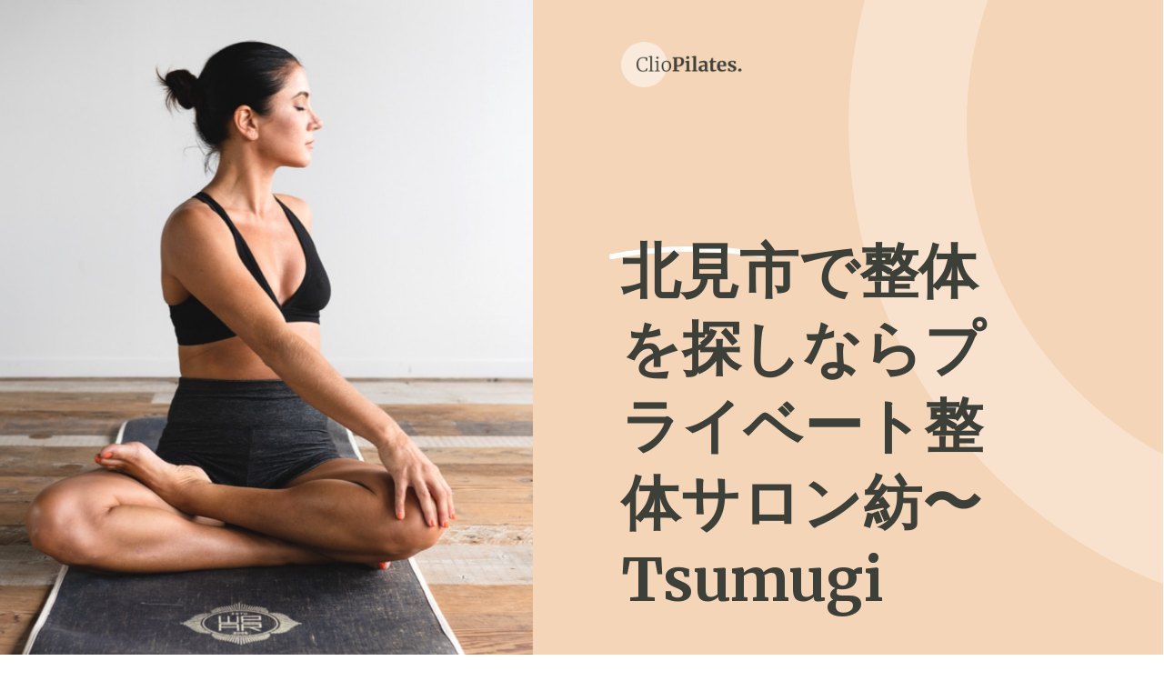

--- FILE ---
content_type: text/html; charset=UTF-8
request_url: https://seitaisalontsumugi.com/elementor-%E3%83%A9%E3%83%B3%E3%83%87%E3%82%A3%E3%83%B3%E3%82%B0%E3%83%9A%E3%83%BC%E3%82%B8-1443/
body_size: 17689
content:
<!DOCTYPE html>
<html lang="ja">
<head>
	<meta charset="UTF-8">
		<title>Elementor ランディングページ #1443</title>
<meta name='robots' content='max-image-preview:large' />
<link rel='dns-prefetch' href='//fonts.googleapis.com' />
<link rel='dns-prefetch' href='//c0.wp.com' />
<link rel='dns-prefetch' href='//www.googletagmanager.com' />
<link rel="alternate" type="application/rss+xml" title=" &raquo; フィード" href="https://seitaisalontsumugi.com/feed/" />
<link rel="alternate" type="application/rss+xml" title=" &raquo; コメントフィード" href="https://seitaisalontsumugi.com/comments/feed/" />
<link rel="alternate" type="application/rss+xml" title=" &raquo; Elementor ランディングページ #1443 のコメントのフィード" href="https://seitaisalontsumugi.com/elementor-%e3%83%a9%e3%83%b3%e3%83%87%e3%82%a3%e3%83%b3%e3%82%b0%e3%83%9a%e3%83%bc%e3%82%b8-1443/feed/" />
<link rel="alternate" title="oEmbed (JSON)" type="application/json+oembed" href="https://seitaisalontsumugi.com/wp-json/oembed/1.0/embed?url=https%3A%2F%2Fseitaisalontsumugi.com%2Felementor-%25e3%2583%25a9%25e3%2583%25b3%25e3%2583%2587%25e3%2582%25a3%25e3%2583%25b3%25e3%2582%25b0%25e3%2583%259a%25e3%2583%25bc%25e3%2582%25b8-1443%2F" />
<link rel="alternate" title="oEmbed (XML)" type="text/xml+oembed" href="https://seitaisalontsumugi.com/wp-json/oembed/1.0/embed?url=https%3A%2F%2Fseitaisalontsumugi.com%2Felementor-%25e3%2583%25a9%25e3%2583%25b3%25e3%2583%2587%25e3%2582%25a3%25e3%2583%25b3%25e3%2582%25b0%25e3%2583%259a%25e3%2583%25bc%25e3%2582%25b8-1443%2F&#038;format=xml" />
<style id='wp-img-auto-sizes-contain-inline-css' type='text/css'>
img:is([sizes=auto i],[sizes^="auto," i]){contain-intrinsic-size:3000px 1500px}
/*# sourceURL=wp-img-auto-sizes-contain-inline-css */
</style>
<link rel='stylesheet' id='validate-engine-css-css' href='https://seitaisalontsumugi.com/wp-content/plugins/wysija-newsletters/css/validationEngine.jquery.css?ver=2.14' type='text/css' media='all' />
<link rel='stylesheet' id='sb_instagram_styles-css' href='https://seitaisalontsumugi.com/wp-content/plugins/instagram-feed/css/sbi-styles.min.css?ver=2.9.1' type='text/css' media='all' />
<style id='wp-emoji-styles-inline-css' type='text/css'>

	img.wp-smiley, img.emoji {
		display: inline !important;
		border: none !important;
		box-shadow: none !important;
		height: 1em !important;
		width: 1em !important;
		margin: 0 0.07em !important;
		vertical-align: -0.1em !important;
		background: none !important;
		padding: 0 !important;
	}
/*# sourceURL=wp-emoji-styles-inline-css */
</style>
<link rel='stylesheet' id='wp-block-library-css' href='https://c0.wp.com/c/6.9/wp-includes/css/dist/block-library/style.min.css' type='text/css' media='all' />
<style id='wp-block-library-inline-css' type='text/css'>
.has-text-align-justify{text-align:justify;}

/*# sourceURL=wp-block-library-inline-css */
</style><style id='global-styles-inline-css' type='text/css'>
:root{--wp--preset--aspect-ratio--square: 1;--wp--preset--aspect-ratio--4-3: 4/3;--wp--preset--aspect-ratio--3-4: 3/4;--wp--preset--aspect-ratio--3-2: 3/2;--wp--preset--aspect-ratio--2-3: 2/3;--wp--preset--aspect-ratio--16-9: 16/9;--wp--preset--aspect-ratio--9-16: 9/16;--wp--preset--color--black: #000000;--wp--preset--color--cyan-bluish-gray: #abb8c3;--wp--preset--color--white: #ffffff;--wp--preset--color--pale-pink: #f78da7;--wp--preset--color--vivid-red: #cf2e2e;--wp--preset--color--luminous-vivid-orange: #ff6900;--wp--preset--color--luminous-vivid-amber: #fcb900;--wp--preset--color--light-green-cyan: #7bdcb5;--wp--preset--color--vivid-green-cyan: #00d084;--wp--preset--color--pale-cyan-blue: #8ed1fc;--wp--preset--color--vivid-cyan-blue: #0693e3;--wp--preset--color--vivid-purple: #9b51e0;--wp--preset--gradient--vivid-cyan-blue-to-vivid-purple: linear-gradient(135deg,rgb(6,147,227) 0%,rgb(155,81,224) 100%);--wp--preset--gradient--light-green-cyan-to-vivid-green-cyan: linear-gradient(135deg,rgb(122,220,180) 0%,rgb(0,208,130) 100%);--wp--preset--gradient--luminous-vivid-amber-to-luminous-vivid-orange: linear-gradient(135deg,rgb(252,185,0) 0%,rgb(255,105,0) 100%);--wp--preset--gradient--luminous-vivid-orange-to-vivid-red: linear-gradient(135deg,rgb(255,105,0) 0%,rgb(207,46,46) 100%);--wp--preset--gradient--very-light-gray-to-cyan-bluish-gray: linear-gradient(135deg,rgb(238,238,238) 0%,rgb(169,184,195) 100%);--wp--preset--gradient--cool-to-warm-spectrum: linear-gradient(135deg,rgb(74,234,220) 0%,rgb(151,120,209) 20%,rgb(207,42,186) 40%,rgb(238,44,130) 60%,rgb(251,105,98) 80%,rgb(254,248,76) 100%);--wp--preset--gradient--blush-light-purple: linear-gradient(135deg,rgb(255,206,236) 0%,rgb(152,150,240) 100%);--wp--preset--gradient--blush-bordeaux: linear-gradient(135deg,rgb(254,205,165) 0%,rgb(254,45,45) 50%,rgb(107,0,62) 100%);--wp--preset--gradient--luminous-dusk: linear-gradient(135deg,rgb(255,203,112) 0%,rgb(199,81,192) 50%,rgb(65,88,208) 100%);--wp--preset--gradient--pale-ocean: linear-gradient(135deg,rgb(255,245,203) 0%,rgb(182,227,212) 50%,rgb(51,167,181) 100%);--wp--preset--gradient--electric-grass: linear-gradient(135deg,rgb(202,248,128) 0%,rgb(113,206,126) 100%);--wp--preset--gradient--midnight: linear-gradient(135deg,rgb(2,3,129) 0%,rgb(40,116,252) 100%);--wp--preset--font-size--small: 13px;--wp--preset--font-size--medium: 20px;--wp--preset--font-size--large: 36px;--wp--preset--font-size--x-large: 42px;--wp--preset--spacing--20: 0.44rem;--wp--preset--spacing--30: 0.67rem;--wp--preset--spacing--40: 1rem;--wp--preset--spacing--50: 1.5rem;--wp--preset--spacing--60: 2.25rem;--wp--preset--spacing--70: 3.38rem;--wp--preset--spacing--80: 5.06rem;--wp--preset--shadow--natural: 6px 6px 9px rgba(0, 0, 0, 0.2);--wp--preset--shadow--deep: 12px 12px 50px rgba(0, 0, 0, 0.4);--wp--preset--shadow--sharp: 6px 6px 0px rgba(0, 0, 0, 0.2);--wp--preset--shadow--outlined: 6px 6px 0px -3px rgb(255, 255, 255), 6px 6px rgb(0, 0, 0);--wp--preset--shadow--crisp: 6px 6px 0px rgb(0, 0, 0);}:where(.is-layout-flex){gap: 0.5em;}:where(.is-layout-grid){gap: 0.5em;}body .is-layout-flex{display: flex;}.is-layout-flex{flex-wrap: wrap;align-items: center;}.is-layout-flex > :is(*, div){margin: 0;}body .is-layout-grid{display: grid;}.is-layout-grid > :is(*, div){margin: 0;}:where(.wp-block-columns.is-layout-flex){gap: 2em;}:where(.wp-block-columns.is-layout-grid){gap: 2em;}:where(.wp-block-post-template.is-layout-flex){gap: 1.25em;}:where(.wp-block-post-template.is-layout-grid){gap: 1.25em;}.has-black-color{color: var(--wp--preset--color--black) !important;}.has-cyan-bluish-gray-color{color: var(--wp--preset--color--cyan-bluish-gray) !important;}.has-white-color{color: var(--wp--preset--color--white) !important;}.has-pale-pink-color{color: var(--wp--preset--color--pale-pink) !important;}.has-vivid-red-color{color: var(--wp--preset--color--vivid-red) !important;}.has-luminous-vivid-orange-color{color: var(--wp--preset--color--luminous-vivid-orange) !important;}.has-luminous-vivid-amber-color{color: var(--wp--preset--color--luminous-vivid-amber) !important;}.has-light-green-cyan-color{color: var(--wp--preset--color--light-green-cyan) !important;}.has-vivid-green-cyan-color{color: var(--wp--preset--color--vivid-green-cyan) !important;}.has-pale-cyan-blue-color{color: var(--wp--preset--color--pale-cyan-blue) !important;}.has-vivid-cyan-blue-color{color: var(--wp--preset--color--vivid-cyan-blue) !important;}.has-vivid-purple-color{color: var(--wp--preset--color--vivid-purple) !important;}.has-black-background-color{background-color: var(--wp--preset--color--black) !important;}.has-cyan-bluish-gray-background-color{background-color: var(--wp--preset--color--cyan-bluish-gray) !important;}.has-white-background-color{background-color: var(--wp--preset--color--white) !important;}.has-pale-pink-background-color{background-color: var(--wp--preset--color--pale-pink) !important;}.has-vivid-red-background-color{background-color: var(--wp--preset--color--vivid-red) !important;}.has-luminous-vivid-orange-background-color{background-color: var(--wp--preset--color--luminous-vivid-orange) !important;}.has-luminous-vivid-amber-background-color{background-color: var(--wp--preset--color--luminous-vivid-amber) !important;}.has-light-green-cyan-background-color{background-color: var(--wp--preset--color--light-green-cyan) !important;}.has-vivid-green-cyan-background-color{background-color: var(--wp--preset--color--vivid-green-cyan) !important;}.has-pale-cyan-blue-background-color{background-color: var(--wp--preset--color--pale-cyan-blue) !important;}.has-vivid-cyan-blue-background-color{background-color: var(--wp--preset--color--vivid-cyan-blue) !important;}.has-vivid-purple-background-color{background-color: var(--wp--preset--color--vivid-purple) !important;}.has-black-border-color{border-color: var(--wp--preset--color--black) !important;}.has-cyan-bluish-gray-border-color{border-color: var(--wp--preset--color--cyan-bluish-gray) !important;}.has-white-border-color{border-color: var(--wp--preset--color--white) !important;}.has-pale-pink-border-color{border-color: var(--wp--preset--color--pale-pink) !important;}.has-vivid-red-border-color{border-color: var(--wp--preset--color--vivid-red) !important;}.has-luminous-vivid-orange-border-color{border-color: var(--wp--preset--color--luminous-vivid-orange) !important;}.has-luminous-vivid-amber-border-color{border-color: var(--wp--preset--color--luminous-vivid-amber) !important;}.has-light-green-cyan-border-color{border-color: var(--wp--preset--color--light-green-cyan) !important;}.has-vivid-green-cyan-border-color{border-color: var(--wp--preset--color--vivid-green-cyan) !important;}.has-pale-cyan-blue-border-color{border-color: var(--wp--preset--color--pale-cyan-blue) !important;}.has-vivid-cyan-blue-border-color{border-color: var(--wp--preset--color--vivid-cyan-blue) !important;}.has-vivid-purple-border-color{border-color: var(--wp--preset--color--vivid-purple) !important;}.has-vivid-cyan-blue-to-vivid-purple-gradient-background{background: var(--wp--preset--gradient--vivid-cyan-blue-to-vivid-purple) !important;}.has-light-green-cyan-to-vivid-green-cyan-gradient-background{background: var(--wp--preset--gradient--light-green-cyan-to-vivid-green-cyan) !important;}.has-luminous-vivid-amber-to-luminous-vivid-orange-gradient-background{background: var(--wp--preset--gradient--luminous-vivid-amber-to-luminous-vivid-orange) !important;}.has-luminous-vivid-orange-to-vivid-red-gradient-background{background: var(--wp--preset--gradient--luminous-vivid-orange-to-vivid-red) !important;}.has-very-light-gray-to-cyan-bluish-gray-gradient-background{background: var(--wp--preset--gradient--very-light-gray-to-cyan-bluish-gray) !important;}.has-cool-to-warm-spectrum-gradient-background{background: var(--wp--preset--gradient--cool-to-warm-spectrum) !important;}.has-blush-light-purple-gradient-background{background: var(--wp--preset--gradient--blush-light-purple) !important;}.has-blush-bordeaux-gradient-background{background: var(--wp--preset--gradient--blush-bordeaux) !important;}.has-luminous-dusk-gradient-background{background: var(--wp--preset--gradient--luminous-dusk) !important;}.has-pale-ocean-gradient-background{background: var(--wp--preset--gradient--pale-ocean) !important;}.has-electric-grass-gradient-background{background: var(--wp--preset--gradient--electric-grass) !important;}.has-midnight-gradient-background{background: var(--wp--preset--gradient--midnight) !important;}.has-small-font-size{font-size: var(--wp--preset--font-size--small) !important;}.has-medium-font-size{font-size: var(--wp--preset--font-size--medium) !important;}.has-large-font-size{font-size: var(--wp--preset--font-size--large) !important;}.has-x-large-font-size{font-size: var(--wp--preset--font-size--x-large) !important;}
/*# sourceURL=global-styles-inline-css */
</style>

<style id='classic-theme-styles-inline-css' type='text/css'>
/*! This file is auto-generated */
.wp-block-button__link{color:#fff;background-color:#32373c;border-radius:9999px;box-shadow:none;text-decoration:none;padding:calc(.667em + 2px) calc(1.333em + 2px);font-size:1.125em}.wp-block-file__button{background:#32373c;color:#fff;text-decoration:none}
/*# sourceURL=/wp-includes/css/classic-themes.min.css */
</style>
<link rel='stylesheet' id='contact-form-7-css' href='https://seitaisalontsumugi.com/wp-content/plugins/contact-form-7/includes/css/styles.css?ver=5.4.1' type='text/css' media='all' />
<link rel='stylesheet' id='ctf_styles-css' href='https://seitaisalontsumugi.com/wp-content/plugins/custom-twitter-feeds/css/ctf-styles.min.css?ver=1.8.3' type='text/css' media='all' />
<link rel='stylesheet' id='ashe-style-css' href='https://seitaisalontsumugi.com/wp-content/themes/ashe/style.css?ver=1.9.7' type='text/css' media='all' />
<link rel='stylesheet' id='fontawesome-css' href='https://seitaisalontsumugi.com/wp-content/themes/ashe/assets/css/font-awesome.css?ver=6.9' type='text/css' media='all' />
<link rel='stylesheet' id='fontello-css' href='https://seitaisalontsumugi.com/wp-content/themes/ashe/assets/css/fontello.css?ver=6.9' type='text/css' media='all' />
<link rel='stylesheet' id='slick-css' href='https://seitaisalontsumugi.com/wp-content/themes/ashe/assets/css/slick.css?ver=6.9' type='text/css' media='all' />
<link rel='stylesheet' id='scrollbar-css' href='https://seitaisalontsumugi.com/wp-content/themes/ashe/assets/css/perfect-scrollbar.css?ver=6.9' type='text/css' media='all' />
<link rel='stylesheet' id='ashe-responsive-css' href='https://seitaisalontsumugi.com/wp-content/themes/ashe/assets/css/responsive.css?ver=1.9.7' type='text/css' media='all' />
<link rel='stylesheet' id='ashe-playfair-font-css' href='//fonts.googleapis.com/css?family=Playfair+Display%3A400%2C700&#038;ver=1.0.0' type='text/css' media='all' />
<link rel='stylesheet' id='ashe-opensans-font-css' href='//fonts.googleapis.com/css?family=Open+Sans%3A400italic%2C400%2C600italic%2C600%2C700italic%2C700&#038;ver=1.0.0' type='text/css' media='all' />
<link rel='stylesheet' id='recent-posts-widget-with-thumbnails-public-style-css' href='https://seitaisalontsumugi.com/wp-content/plugins/recent-posts-widget-with-thumbnails/public.css?ver=7.0.2' type='text/css' media='all' />
<link rel='stylesheet' id='elementor-icons-css' href='https://seitaisalontsumugi.com/wp-content/plugins/elementor/assets/lib/eicons/css/elementor-icons.min.css?ver=5.11.0' type='text/css' media='all' />
<link rel='stylesheet' id='elementor-animations-css' href='https://seitaisalontsumugi.com/wp-content/plugins/elementor/assets/lib/animations/animations.min.css?ver=3.2.3' type='text/css' media='all' />
<link rel='stylesheet' id='elementor-frontend-css' href='https://seitaisalontsumugi.com/wp-content/plugins/elementor/assets/css/frontend.min.css?ver=3.2.3' type='text/css' media='all' />
<style id='elementor-frontend-inline-css' type='text/css'>
@font-face{font-family:eicons;src:url(https://seitaisalontsumugi.com/wp-content/plugins/elementor/assets/lib/eicons/fonts/eicons.eot?5.10.0);src:url(https://seitaisalontsumugi.com/wp-content/plugins/elementor/assets/lib/eicons/fonts/eicons.eot?5.10.0#iefix) format("embedded-opentype"),url(https://seitaisalontsumugi.com/wp-content/plugins/elementor/assets/lib/eicons/fonts/eicons.woff2?5.10.0) format("woff2"),url(https://seitaisalontsumugi.com/wp-content/plugins/elementor/assets/lib/eicons/fonts/eicons.woff?5.10.0) format("woff"),url(https://seitaisalontsumugi.com/wp-content/plugins/elementor/assets/lib/eicons/fonts/eicons.ttf?5.10.0) format("truetype"),url(https://seitaisalontsumugi.com/wp-content/plugins/elementor/assets/lib/eicons/fonts/eicons.svg?5.10.0#eicon) format("svg");font-weight:400;font-style:normal}
/*# sourceURL=elementor-frontend-inline-css */
</style>
<link rel='stylesheet' id='elementor-post-33-css' href='https://seitaisalontsumugi.com/wp-content/uploads/elementor/css/post-33.css?ver=1621163693' type='text/css' media='all' />
<link rel='stylesheet' id='elementor-post-1443-css' href='https://seitaisalontsumugi.com/wp-content/uploads/elementor/css/post-1443.css?ver=1632317062' type='text/css' media='all' />
<link rel='stylesheet' id='google-fonts-1-css' href='https://fonts.googleapis.com/css?family=Roboto%3A100%2C100italic%2C200%2C200italic%2C300%2C300italic%2C400%2C400italic%2C500%2C500italic%2C600%2C600italic%2C700%2C700italic%2C800%2C800italic%2C900%2C900italic%7CRoboto+Slab%3A100%2C100italic%2C200%2C200italic%2C300%2C300italic%2C400%2C400italic%2C500%2C500italic%2C600%2C600italic%2C700%2C700italic%2C800%2C800italic%2C900%2C900italic%7CMerriweather%3A100%2C100italic%2C200%2C200italic%2C300%2C300italic%2C400%2C400italic%2C500%2C500italic%2C600%2C600italic%2C700%2C700italic%2C800%2C800italic%2C900%2C900italic%7CMerriweather+Sans%3A100%2C100italic%2C200%2C200italic%2C300%2C300italic%2C400%2C400italic%2C500%2C500italic%2C600%2C600italic%2C700%2C700italic%2C800%2C800italic%2C900%2C900italic&#038;display=auto&#038;ver=6.9' type='text/css' media='all' />
<link rel='stylesheet' id='elementor-icons-shared-0-css' href='https://seitaisalontsumugi.com/wp-content/plugins/elementor/assets/lib/font-awesome/css/fontawesome.min.css?ver=5.15.1' type='text/css' media='all' />
<link rel='stylesheet' id='elementor-icons-fa-brands-css' href='https://seitaisalontsumugi.com/wp-content/plugins/elementor/assets/lib/font-awesome/css/brands.min.css?ver=5.15.1' type='text/css' media='all' />
<link rel='stylesheet' id='jetpack_css-css' href='https://c0.wp.com/p/jetpack/10.1.2/css/jetpack.css' type='text/css' media='all' />
<script type="text/javascript" src="https://c0.wp.com/c/6.9/wp-includes/js/jquery/jquery.min.js" id="jquery-core-js"></script>
<script type="text/javascript" src="https://c0.wp.com/c/6.9/wp-includes/js/jquery/jquery-migrate.min.js" id="jquery-migrate-js"></script>
<link rel="https://api.w.org/" href="https://seitaisalontsumugi.com/wp-json/" /><link rel="EditURI" type="application/rsd+xml" title="RSD" href="https://seitaisalontsumugi.com/xmlrpc.php?rsd" />
<meta name="generator" content="WordPress 6.9" />
<link rel="canonical" href="https://seitaisalontsumugi.com/elementor-%e3%83%a9%e3%83%b3%e3%83%87%e3%82%a3%e3%83%b3%e3%82%b0%e3%83%9a%e3%83%bc%e3%82%b8-1443/" />
<link rel='shortlink' href='https://seitaisalontsumugi.com/?p=1443' />
<meta name="generator" content="Site Kit by Google 1.170.0" /><style type='text/css'>img#wpstats{display:none}</style>
		<link rel="pingback" href="https://seitaisalontsumugi.com/xmlrpc.php">
<style id="ashe_dynamic_css">#top-bar {background-color: #ffffff;}#top-bar a {color: #000000;}#top-bar a:hover,#top-bar li.current-menu-item > a,#top-bar li.current-menu-ancestor > a,#top-bar .sub-menu li.current-menu-item > a,#top-bar .sub-menu li.current-menu-ancestor> a {color: #ca9b52;}#top-menu .sub-menu,#top-menu .sub-menu a {background-color: #ffffff;border-color: rgba(0,0,0, 0.05);}@media screen and ( max-width: 979px ) {.top-bar-socials {float: none !important;}.top-bar-socials a {line-height: 40px !important;}}.header-logo a,.site-description {color: #111111;}.entry-header {background-color: #000000;}#main-nav {background-color: #ffffff;box-shadow: 0px 1px 5px rgba(0,0,0, 0.1);}#featured-links h6 {background-color: rgba(255,255,255, 0.85);color: #000000;}#main-nav a,#main-nav i,#main-nav #s {color: #000000;}.main-nav-sidebar span,.sidebar-alt-close-btn span {background-color: #000000;}#main-nav a:hover,#main-nav i:hover,#main-nav li.current-menu-item > a,#main-nav li.current-menu-ancestor > a,#main-nav .sub-menu li.current-menu-item > a,#main-nav .sub-menu li.current-menu-ancestor> a {color: #ca9b52;}.main-nav-sidebar:hover span {background-color: #ca9b52;}#main-menu .sub-menu,#main-menu .sub-menu a {background-color: #ffffff;border-color: rgba(0,0,0, 0.05);}#main-nav #s {background-color: #ffffff;}#main-nav #s::-webkit-input-placeholder { /* Chrome/Opera/Safari */color: rgba(0,0,0, 0.7);}#main-nav #s::-moz-placeholder { /* Firefox 19+ */color: rgba(0,0,0, 0.7);}#main-nav #s:-ms-input-placeholder { /* IE 10+ */color: rgba(0,0,0, 0.7);}#main-nav #s:-moz-placeholder { /* Firefox 18- */color: rgba(0,0,0, 0.7);}/* Background */.sidebar-alt,#featured-links,.main-content,.featured-slider-area,.page-content select,.page-content input,.page-content textarea {background-color: #ffffff;}/* Text */.page-content,.page-content select,.page-content input,.page-content textarea,.page-content .post-author a,.page-content .ashe-widget a,.page-content .comment-author {color: #464646;}/* Title */.page-content h1,.page-content h2,.page-content h3,.page-content h4,.page-content h5,.page-content h6,.page-content .post-title a,.page-content .author-description h4 a,.page-content .related-posts h4 a,.page-content .blog-pagination .previous-page a,.page-content .blog-pagination .next-page a,blockquote,.page-content .post-share a {color: #030303;}.page-content .post-title a:hover {color: rgba(3,3,3, 0.75);}/* Meta */.page-content .post-date,.page-content .post-comments,.page-content .post-author,.page-content [data-layout*="list"] .post-author a,.page-content .related-post-date,.page-content .comment-meta a,.page-content .author-share a,.page-content .post-tags a,.page-content .tagcloud a,.widget_categories li,.widget_archive li,.ahse-subscribe-box p,.rpwwt-post-author,.rpwwt-post-categories,.rpwwt-post-date,.rpwwt-post-comments-number {color: #a1a1a1;}.page-content input::-webkit-input-placeholder { /* Chrome/Opera/Safari */color: #a1a1a1;}.page-content input::-moz-placeholder { /* Firefox 19+ */color: #a1a1a1;}.page-content input:-ms-input-placeholder { /* IE 10+ */color: #a1a1a1;}.page-content input:-moz-placeholder { /* Firefox 18- */color: #a1a1a1;}/* Accent */a,.post-categories,.page-content .ashe-widget.widget_text a {color: #ca9b52;}/* Disable TMP.page-content .elementor a,.page-content .elementor a:hover {color: inherit;}*/.ps-container > .ps-scrollbar-y-rail > .ps-scrollbar-y {background: #ca9b52;}a:not(.header-logo-a):hover {color: rgba(202,155,82, 0.8);}blockquote {border-color: #ca9b52;}/* Selection */::-moz-selection {color: #ffffff;background: #ca9b52;}::selection {color: #ffffff;background: #ca9b52;}/* Border */.page-content .post-footer,[data-layout*="list"] .blog-grid > li,.page-content .author-description,.page-content .related-posts,.page-content .entry-comments,.page-content .ashe-widget li,.page-content #wp-calendar,.page-content #wp-calendar caption,.page-content #wp-calendar tbody td,.page-content .widget_nav_menu li a,.page-content .tagcloud a,.page-content select,.page-content input,.page-content textarea,.widget-title h2:before,.widget-title h2:after,.post-tags a,.gallery-caption,.wp-caption-text,table tr,table th,table td,pre,.category-description {border-color: #e8e8e8;}hr {background-color: #e8e8e8;}/* Buttons */.widget_search i,.widget_search #searchsubmit,.wp-block-search button,.single-navigation i,.page-content .submit,.page-content .blog-pagination.numeric a,.page-content .blog-pagination.load-more a,.page-content .ashe-subscribe-box input[type="submit"],.page-content .widget_wysija input[type="submit"],.page-content .post-password-form input[type="submit"],.page-content .wpcf7 [type="submit"] {color: #ffffff;background-color: #333333;}.single-navigation i:hover,.page-content .submit:hover,.ashe-boxed-style .page-content .submit:hover,.page-content .blog-pagination.numeric a:hover,.ashe-boxed-style .page-content .blog-pagination.numeric a:hover,.page-content .blog-pagination.numeric span,.page-content .blog-pagination.load-more a:hover,.page-content .ashe-subscribe-box input[type="submit"]:hover,.page-content .widget_wysija input[type="submit"]:hover,.page-content .post-password-form input[type="submit"]:hover,.page-content .wpcf7 [type="submit"]:hover {color: #ffffff;background-color: #ca9b52;}/* Image Overlay */.image-overlay,#infscr-loading,.page-content h4.image-overlay {color: #ffffff;background-color: rgba(73,73,73, 0.3);}.image-overlay a,.post-slider .prev-arrow,.post-slider .next-arrow,.page-content .image-overlay a,#featured-slider .slick-arrow,#featured-slider .slider-dots {color: #ffffff;}.slide-caption {background: rgba(255,255,255, 0.95);}#featured-slider .slick-active {background: #ffffff;}#page-footer,#page-footer select,#page-footer input,#page-footer textarea {background-color: #f6f6f6;color: #333333;}#page-footer,#page-footer a,#page-footer select,#page-footer input,#page-footer textarea {color: #333333;}#page-footer #s::-webkit-input-placeholder { /* Chrome/Opera/Safari */color: #333333;}#page-footer #s::-moz-placeholder { /* Firefox 19+ */color: #333333;}#page-footer #s:-ms-input-placeholder { /* IE 10+ */color: #333333;}#page-footer #s:-moz-placeholder { /* Firefox 18- */color: #333333;}/* Title */#page-footer h1,#page-footer h2,#page-footer h3,#page-footer h4,#page-footer h5,#page-footer h6 {color: #111111;}#page-footer a:hover {color: #ca9b52;}/* Border */#page-footer a,#page-footer .ashe-widget li,#page-footer #wp-calendar,#page-footer #wp-calendar caption,#page-footer #wp-calendar tbody td,#page-footer .widget_nav_menu li a,#page-footer select,#page-footer input,#page-footer textarea,#page-footer .widget-title h2:before,#page-footer .widget-title h2:after,.footer-widgets {border-color: #e0dbdb;}#page-footer hr {background-color: #e0dbdb;}.ashe-preloader-wrap {background-color: #ffffff;}@media screen and ( max-width: 768px ) {.featured-slider-area {display: none;}}.header-logo a {font-family: 'Aubrey';}#top-menu li a {font-family: 'Viga';}#main-menu li a {font-family: 'Viga';}#mobile-menu li,.mobile-menu-btn a {font-family: 'Viga';}#top-menu li a,#main-menu li a,#mobile-menu li {font-style: italic;}.boxed-wrapper {max-width: 1160px;}.sidebar-alt {max-width: 370px;left: -370px; padding: 85px 35px 0px;}.sidebar-left,.sidebar-right {width: 337px;}.main-container {width: calc(100% - 674px);width: -webkit-calc(100% - 674px);}#top-bar > div,#main-nav > div,#featured-links,.main-content,.page-footer-inner,.featured-slider-area.boxed-wrapper {padding-left: 40px;padding-right: 40px;}[data-layout*="list"] .blog-grid .has-post-thumbnail .post-media {float: left;max-width: 300px;width: 100%;}[data-layout*="list"] .blog-grid .has-post-thumbnail .post-content-wrap {width: calc(100% - 300px);width: -webkit-calc(100% - 300px);float: left;padding-left: 37px;}[data-layout*="list"] .blog-grid > li {padding-bottom: 39px;}[data-layout*="list"] .blog-grid > li {margin-bottom: 39px;}[data-layout*="list"] .blog-grid .post-header, [data-layout*="list"] .blog-grid .read-more {text-align: left;}#top-menu {float: left;}.top-bar-socials {float: right;}.entry-header {height: 500px;background-image:url(https://seitaisalontsumugi.com/wp-content/uploads/2021/11/cropped-IMG_6371-scaled-1.jpeg);background-size: cover;}.entry-header {background-position: center center;}.logo-img {max-width: 1200px;}.mini-logo a {max-width: 120px;}#main-nav {text-align: left;}.main-nav-sidebar,.mini-logo {float: left;margin-right: 15px;}.main-nav-icons { float: right; margin-left: 15px;}#featured-links .featured-link {margin-right: 20px;}#featured-links .featured-link:last-of-type {margin-right: 0;}#featured-links .featured-link {width: calc( (100% - 40px) / 3 - 1px);width: -webkit-calc( (100% - 40px) / 3- 1px);}.blog-grid > li {width: 100%;margin-bottom: 30px;}.sidebar-right {padding-left: 37px;}.sidebar-left {padding-right: 37px;}.footer-widgets > .ashe-widget {width: 30%;margin-right: 5%;}.footer-widgets > .ashe-widget:nth-child(3n+3) {margin-right: 0;}.footer-widgets > .ashe-widget:nth-child(3n+4) {clear: both;}.copyright-info {float: right;}.footer-socials {float: left;}.woocommerce div.product .stock,.woocommerce div.product p.price,.woocommerce div.product span.price,.woocommerce ul.products li.product .price,.woocommerce-Reviews .woocommerce-review__author,.woocommerce form .form-row .required,.woocommerce form .form-row.woocommerce-invalid label,.woocommerce .page-content div.product .woocommerce-tabs ul.tabs li a {color: #464646;}.woocommerce a.remove:hover {color: #464646 !important;}.woocommerce a.remove,.woocommerce .product_meta,.page-content .woocommerce-breadcrumb,.page-content .woocommerce-review-link,.page-content .woocommerce-breadcrumb a,.page-content .woocommerce-MyAccount-navigation-link a,.woocommerce .woocommerce-info:before,.woocommerce .page-content .woocommerce-result-count,.woocommerce-page .page-content .woocommerce-result-count,.woocommerce-Reviews .woocommerce-review__published-date,.woocommerce .product_list_widget .quantity,.woocommerce .widget_products .amount,.woocommerce .widget_price_filter .price_slider_amount,.woocommerce .widget_recently_viewed_products .amount,.woocommerce .widget_top_rated_products .amount,.woocommerce .widget_recent_reviews .reviewer {color: #a1a1a1;}.woocommerce a.remove {color: #a1a1a1 !important;}p.demo_store,.woocommerce-store-notice,.woocommerce span.onsale { background-color: #ca9b52;}.woocommerce .star-rating::before,.woocommerce .star-rating span::before,.woocommerce .page-content ul.products li.product .button,.page-content .woocommerce ul.products li.product .button,.page-content .woocommerce-MyAccount-navigation-link.is-active a,.page-content .woocommerce-MyAccount-navigation-link a:hover { color: #ca9b52;}.woocommerce form.login,.woocommerce form.register,.woocommerce-account fieldset,.woocommerce form.checkout_coupon,.woocommerce .woocommerce-info,.woocommerce .woocommerce-error,.woocommerce .woocommerce-message,.woocommerce .widget_shopping_cart .total,.woocommerce.widget_shopping_cart .total,.woocommerce-Reviews .comment_container,.woocommerce-cart #payment ul.payment_methods,#add_payment_method #payment ul.payment_methods,.woocommerce-checkout #payment ul.payment_methods,.woocommerce div.product .woocommerce-tabs ul.tabs::before,.woocommerce div.product .woocommerce-tabs ul.tabs::after,.woocommerce div.product .woocommerce-tabs ul.tabs li,.woocommerce .woocommerce-MyAccount-navigation-link,.select2-container--default .select2-selection--single {border-color: #e8e8e8;}.woocommerce-cart #payment,#add_payment_method #payment,.woocommerce-checkout #payment,.woocommerce .woocommerce-info,.woocommerce .woocommerce-error,.woocommerce .woocommerce-message,.woocommerce div.product .woocommerce-tabs ul.tabs li {background-color: rgba(232,232,232, 0.3);}.woocommerce-cart #payment div.payment_box::before,#add_payment_method #payment div.payment_box::before,.woocommerce-checkout #payment div.payment_box::before {border-color: rgba(232,232,232, 0.5);}.woocommerce-cart #payment div.payment_box,#add_payment_method #payment div.payment_box,.woocommerce-checkout #payment div.payment_box {background-color: rgba(232,232,232, 0.5);}.page-content .woocommerce input.button,.page-content .woocommerce a.button,.page-content .woocommerce a.button.alt,.page-content .woocommerce button.button.alt,.page-content .woocommerce input.button.alt,.page-content .woocommerce #respond input#submit.alt,.woocommerce .page-content .widget_product_search input[type="submit"],.woocommerce .page-content .woocommerce-message .button,.woocommerce .page-content a.button.alt,.woocommerce .page-content button.button.alt,.woocommerce .page-content #respond input#submit,.woocommerce .page-content .widget_price_filter .button,.woocommerce .page-content .woocommerce-message .button,.woocommerce-page .page-content .woocommerce-message .button,.woocommerce .page-content nav.woocommerce-pagination ul li a,.woocommerce .page-content nav.woocommerce-pagination ul li span {color: #ffffff;background-color: #333333;}.page-content .woocommerce input.button:hover,.page-content .woocommerce a.button:hover,.page-content .woocommerce a.button.alt:hover,.ashe-boxed-style .page-content .woocommerce a.button.alt:hover,.page-content .woocommerce button.button.alt:hover,.page-content .woocommerce input.button.alt:hover,.page-content .woocommerce #respond input#submit.alt:hover,.woocommerce .page-content .woocommerce-message .button:hover,.woocommerce .page-content a.button.alt:hover,.woocommerce .page-content button.button.alt:hover,.ashe-boxed-style.woocommerce .page-content button.button.alt:hover,.ashe-boxed-style.woocommerce .page-content #respond input#submit:hover,.woocommerce .page-content #respond input#submit:hover,.woocommerce .page-content .widget_price_filter .button:hover,.woocommerce .page-content .woocommerce-message .button:hover,.woocommerce-page .page-content .woocommerce-message .button:hover,.woocommerce .page-content nav.woocommerce-pagination ul li a:hover,.woocommerce .page-content nav.woocommerce-pagination ul li span.current {color: #ffffff;background-color: #ca9b52;}.woocommerce .page-content nav.woocommerce-pagination ul li a.prev,.woocommerce .page-content nav.woocommerce-pagination ul li a.next {color: #333333;}.woocommerce .page-content nav.woocommerce-pagination ul li a.prev:hover,.woocommerce .page-content nav.woocommerce-pagination ul li a.next:hover {color: #ca9b52;}.woocommerce .page-content nav.woocommerce-pagination ul li a.prev:after,.woocommerce .page-content nav.woocommerce-pagination ul li a.next:after {color: #ffffff;}.woocommerce .page-content nav.woocommerce-pagination ul li a.prev:hover:after,.woocommerce .page-content nav.woocommerce-pagination ul li a.next:hover:after {color: #ffffff;}.cssload-cube{background-color:#333333;width:9px;height:9px;position:absolute;margin:auto;animation:cssload-cubemove 2s infinite ease-in-out;-o-animation:cssload-cubemove 2s infinite ease-in-out;-ms-animation:cssload-cubemove 2s infinite ease-in-out;-webkit-animation:cssload-cubemove 2s infinite ease-in-out;-moz-animation:cssload-cubemove 2s infinite ease-in-out}.cssload-cube1{left:13px;top:0;animation-delay:.1s;-o-animation-delay:.1s;-ms-animation-delay:.1s;-webkit-animation-delay:.1s;-moz-animation-delay:.1s}.cssload-cube2{left:25px;top:0;animation-delay:.2s;-o-animation-delay:.2s;-ms-animation-delay:.2s;-webkit-animation-delay:.2s;-moz-animation-delay:.2s}.cssload-cube3{left:38px;top:0;animation-delay:.3s;-o-animation-delay:.3s;-ms-animation-delay:.3s;-webkit-animation-delay:.3s;-moz-animation-delay:.3s}.cssload-cube4{left:0;top:13px;animation-delay:.1s;-o-animation-delay:.1s;-ms-animation-delay:.1s;-webkit-animation-delay:.1s;-moz-animation-delay:.1s}.cssload-cube5{left:13px;top:13px;animation-delay:.2s;-o-animation-delay:.2s;-ms-animation-delay:.2s;-webkit-animation-delay:.2s;-moz-animation-delay:.2s}.cssload-cube6{left:25px;top:13px;animation-delay:.3s;-o-animation-delay:.3s;-ms-animation-delay:.3s;-webkit-animation-delay:.3s;-moz-animation-delay:.3s}.cssload-cube7{left:38px;top:13px;animation-delay:.4s;-o-animation-delay:.4s;-ms-animation-delay:.4s;-webkit-animation-delay:.4s;-moz-animation-delay:.4s}.cssload-cube8{left:0;top:25px;animation-delay:.2s;-o-animation-delay:.2s;-ms-animation-delay:.2s;-webkit-animation-delay:.2s;-moz-animation-delay:.2s}.cssload-cube9{left:13px;top:25px;animation-delay:.3s;-o-animation-delay:.3s;-ms-animation-delay:.3s;-webkit-animation-delay:.3s;-moz-animation-delay:.3s}.cssload-cube10{left:25px;top:25px;animation-delay:.4s;-o-animation-delay:.4s;-ms-animation-delay:.4s;-webkit-animation-delay:.4s;-moz-animation-delay:.4s}.cssload-cube11{left:38px;top:25px;animation-delay:.5s;-o-animation-delay:.5s;-ms-animation-delay:.5s;-webkit-animation-delay:.5s;-moz-animation-delay:.5s}.cssload-cube12{left:0;top:38px;animation-delay:.3s;-o-animation-delay:.3s;-ms-animation-delay:.3s;-webkit-animation-delay:.3s;-moz-animation-delay:.3s}.cssload-cube13{left:13px;top:38px;animation-delay:.4s;-o-animation-delay:.4s;-ms-animation-delay:.4s;-webkit-animation-delay:.4s;-moz-animation-delay:.4s}.cssload-cube14{left:25px;top:38px;animation-delay:.5s;-o-animation-delay:.5s;-ms-animation-delay:.5s;-webkit-animation-delay:.5s;-moz-animation-delay:.5s}.cssload-cube15{left:38px;top:38px;animation-delay:.6s;-o-animation-delay:.6s;-ms-animation-delay:.6s;-webkit-animation-delay:.6s;-moz-animation-delay:.6s}.cssload-spinner{margin:auto;width:49px;height:49px;position:relative}@keyframes cssload-cubemove{35%{transform:scale(0.005)}50%{transform:scale(1.7)}65%{transform:scale(0.005)}}@-o-keyframes cssload-cubemove{35%{-o-transform:scale(0.005)}50%{-o-transform:scale(1.7)}65%{-o-transform:scale(0.005)}}@-ms-keyframes cssload-cubemove{35%{-ms-transform:scale(0.005)}50%{-ms-transform:scale(1.7)}65%{-ms-transform:scale(0.005)}}@-webkit-keyframes cssload-cubemove{35%{-webkit-transform:scale(0.005)}50%{-webkit-transform:scale(1.7)}65%{-webkit-transform:scale(0.005)}}@-moz-keyframes cssload-cubemove{35%{-moz-transform:scale(0.005)}50%{-moz-transform:scale(1.7)}65%{-moz-transform:scale(0.005)}}</style><style id="ashe_theme_styles"></style><style type="text/css" id="custom-background-css">
body.custom-background { background-color: #70fff0; }
</style>
	
<!-- Jetpack Open Graph Tags -->
<meta property="og:type" content="article" />
<meta property="og:title" content="Elementor ランディングページ #1443" />
<meta property="og:url" content="https://seitaisalontsumugi.com/elementor-%e3%83%a9%e3%83%b3%e3%83%87%e3%82%a3%e3%83%b3%e3%82%b0%e3%83%9a%e3%83%bc%e3%82%b8-1443/" />
<meta property="og:description" content="北見市で整体を探しならプライベート整体サロン紡〜Tsumugi ご予約はこちらから Clio Flores, &hellip;" />
<meta property="article:published_time" content="2021-09-22T07:43:17+00:00" />
<meta property="article:modified_time" content="2021-09-22T07:49:21+00:00" />
<meta property="og:image" content="https://seitaisalontsumugi.com/wp-content/uploads/2021/09/cropped-IMG_6371-1-scaled-1.jpeg" />
<meta property="og:image:width" content="512" />
<meta property="og:image:height" content="512" />
<meta property="og:locale" content="ja_JP" />
<meta name="twitter:text:title" content="Elementor ランディングページ #1443" />
<meta name="twitter:image" content="https://seitaisalontsumugi.com/wp-content/uploads/2021/09/cropped-IMG_6371-1-scaled-1-270x270.jpeg" />
<meta name="twitter:card" content="summary" />

<!-- End Jetpack Open Graph Tags -->
<link rel="icon" href="https://seitaisalontsumugi.com/wp-content/uploads/2021/09/cropped-IMG_6371-1-scaled-1-32x32.jpeg" sizes="32x32" />
<link rel="icon" href="https://seitaisalontsumugi.com/wp-content/uploads/2021/09/cropped-IMG_6371-1-scaled-1-192x192.jpeg" sizes="192x192" />
<link rel="apple-touch-icon" href="https://seitaisalontsumugi.com/wp-content/uploads/2021/09/cropped-IMG_6371-1-scaled-1-180x180.jpeg" />
<meta name="msapplication-TileImage" content="https://seitaisalontsumugi.com/wp-content/uploads/2021/09/cropped-IMG_6371-1-scaled-1-270x270.jpeg" />
	<meta name="viewport" content="width=device-width, initial-scale=1.0, viewport-fit=cover" /></head>
<body class="wp-singular e-landing-page-template e-landing-page-template-elementor_canvas page page-id-1443 custom-background wp-custom-logo wp-embed-responsive wp-theme-ashe elementor-default elementor-template-canvas elementor-kit-33 elementor-page elementor-page-1443">
			<div data-elementor-type="landing-page" data-elementor-id="1443" class="elementor elementor-1443" data-elementor-settings="[]">
							<div class="elementor-section-wrap">
							<section class="elementor-section elementor-top-section elementor-element elementor-element-25f333f9 elementor-section-full_width elementor-section-height-min-height elementor-section-items-stretch elementor-reverse-mobile elementor-reverse-tablet elementor-section-height-default" data-id="25f333f9" data-element_type="section">
						<div class="elementor-container elementor-column-gap-no">
					<div class="elementor-column elementor-col-50 elementor-top-column elementor-element elementor-element-26069a27" data-id="26069a27" data-element_type="column" data-settings="{&quot;background_background&quot;:&quot;classic&quot;}">
			<div class="elementor-widget-wrap elementor-element-populated">
								<div class="elementor-element elementor-element-45e90000 elementor-widget elementor-widget-spacer" data-id="45e90000" data-element_type="widget" data-widget_type="spacer.default">
				<div class="elementor-widget-container">
					<div class="elementor-spacer">
			<div class="elementor-spacer-inner"></div>
		</div>
				</div>
				</div>
					</div>
		</div>
				<div class="elementor-column elementor-col-50 elementor-top-column elementor-element elementor-element-ca0dad9" data-id="ca0dad9" data-element_type="column" data-settings="{&quot;background_background&quot;:&quot;classic&quot;}">
			<div class="elementor-widget-wrap elementor-element-populated">
								<header class="elementor-section elementor-inner-section elementor-element elementor-element-5b2208e4 elementor-section-full_width elementor-section-height-default elementor-section-height-default" data-id="5b2208e4" data-element_type="section">
						<div class="elementor-container elementor-column-gap-no">
					<div class="elementor-column elementor-col-100 elementor-inner-column elementor-element elementor-element-1ff06944" data-id="1ff06944" data-element_type="column">
			<div class="elementor-widget-wrap elementor-element-populated">
								<div class="elementor-element elementor-element-5e1bf31b elementor-widget elementor-widget-image" data-id="5e1bf31b" data-element_type="widget" data-widget_type="image.default">
				<div class="elementor-widget-container">
															<img decoding="async" width="372" height="120" src="https://seitaisalontsumugi.com/wp-content/uploads/2021/09/clio-logo.png" class="attachment-large size-large" alt="" srcset="https://seitaisalontsumugi.com/wp-content/uploads/2021/09/clio-logo.png 372w, https://seitaisalontsumugi.com/wp-content/uploads/2021/09/clio-logo-300x97.png 300w" sizes="(max-width: 372px) 100vw, 372px" />															</div>
				</div>
					</div>
		</div>
							</div>
		</header>
				<section class="elementor-section elementor-inner-section elementor-element elementor-element-aac48a2 elementor-section-full_width elementor-section-height-default elementor-section-height-default" data-id="aac48a2" data-element_type="section">
						<div class="elementor-container elementor-column-gap-no">
					<div class="elementor-column elementor-col-100 elementor-inner-column elementor-element elementor-element-6b63b15f" data-id="6b63b15f" data-element_type="column">
			<div class="elementor-widget-wrap elementor-element-populated">
								<div class="elementor-element elementor-element-1013dfb5 animated-fast elementor-invisible elementor-widget elementor-widget-heading" data-id="1013dfb5" data-element_type="widget" data-settings="{&quot;_animation&quot;:&quot;fadeIn&quot;}" data-widget_type="heading.default">
				<div class="elementor-widget-container">
			<span class="elementor-heading-title elementor-size-small">北見市で整体を探しならプライベート整体サロン紡〜Tsumugi</span>		</div>
				</div>
				<div class="elementor-element elementor-element-7face372 elementor-absolute elementor-widget__width-auto animated-fast elementor-view-default elementor-invisible elementor-widget elementor-widget-icon" data-id="7face372" data-element_type="widget" data-settings="{&quot;_position&quot;:&quot;absolute&quot;,&quot;_animation&quot;:&quot;fadeIn&quot;,&quot;_animation_delay&quot;:&quot;0&quot;}" data-widget_type="icon.default">
				<div class="elementor-widget-container">
					<div class="elementor-icon-wrapper">
			<div class="elementor-icon">
			<svg xmlns="http://www.w3.org/2000/svg" xmlns:xlink="http://www.w3.org/1999/xlink" id="ac3cb368-e631-48b4-be51-a29bee29d636" data-name="Layer 1" width="169.0572" height="14.3815" viewBox="0 0 169.0572 14.3815"><defs><mask id="fea373b5-37e0-44d8-914b-cf8012819472" x="-0.051" y="-1.6436" width="169.2535" height="18.947" maskUnits="userSpaceOnUse"><g transform="translate(-1.9243 -2.1701)"><g id="bf831c82-7350-4b5c-9b0a-cd8c663c7c77" data-name="mask-2"><polygon id="a1369c58-7005-4691-9878-f0f386efd323" data-name="path-1" points="2.152 0.526 171.127 3.476 170.848 19.473 1.873 16.524 2.152 0.526" style="fill:#fff;fill-rule:evenodd"></polygon></g></g></mask></defs><g id="b63a4934-1298-4404-9621-af74818b3c22" data-name="Design"><g id="eff2d52c-c04a-4ea9-9ef0-c621bc6bc746" data-name="Home"><g id="b18aa18d-6b14-4055-8bc3-5fd03ed6c134" data-name="Group-3"><g style="mask:url(#fea373b5-37e0-44d8-914b-cf8012819472)"><path id="e6dc9f8c-643d-4759-b7fd-1403bda4919b" data-name="Fill-1" d="M3.5873,16.54A472.7425,472.7425,0,0,1,68.2739,8.6931a465.29,465.29,0,0,1,64.7386,1.193q18.1769,1.6164,36.2836,4.6329c2.182.3688,2.2759-5.5345.103-5.9031A464.7055,464.7055,0,0,0,40.0417,5.114Q21.8421,7.1582,3.69,10.6364c-.924.1728-1.7349,1.1822-1.7654,2.9295-.025,1.4325.7293,3.1463,1.6624,2.9736" transform="translate(-1.9243 -2.1701)" style="fill-rule:evenodd"></path></g></g></g></g></svg>			</div>
		</div>
				</div>
				</div>
				<div class="elementor-element elementor-element-9ddc9bf elementor-invisible elementor-widget elementor-widget-text-editor" data-id="9ddc9bf" data-element_type="widget" data-settings="{&quot;_animation&quot;:&quot;fadeIn&quot;,&quot;_animation_delay&quot;:&quot;500&quot;}" data-widget_type="text-editor.default">
				<div class="elementor-widget-container">
														</div>
				</div>
				<div class="elementor-element elementor-element-7dbd6515 elementor-widget__width-auto animated-slow elementor-invisible elementor-widget elementor-widget-button" data-id="7dbd6515" data-element_type="widget" data-settings="{&quot;_animation&quot;:&quot;fadeIn&quot;,&quot;_animation_delay&quot;:&quot;700&quot;}" data-widget_type="button.default">
				<div class="elementor-widget-container">
					<div class="elementor-button-wrapper">
			<a href="https://lin.ee/o9UvdpO" class="elementor-button-link elementor-button elementor-size-sm" role="button">
						<span class="elementor-button-content-wrapper">
						<span class="elementor-button-text">ご予約はこちらから</span>
		</span>
					</a>
		</div>
				</div>
				</div>
					</div>
		</div>
							</div>
		</section>
				<div class="elementor-element elementor-element-1bb9df1b elementor-widget__width-auto elementor-absolute elementor-view-default elementor-widget elementor-widget-icon" data-id="1bb9df1b" data-element_type="widget" data-settings="{&quot;_position&quot;:&quot;absolute&quot;}" data-widget_type="icon.default">
				<div class="elementor-widget-container">
					<div class="elementor-icon-wrapper">
			<div class="elementor-icon">
			<svg xmlns="http://www.w3.org/2000/svg" id="e8121e53-3d3b-4a8a-9aeb-a20a83a10cc9" data-name="b7054790-3588-4bb5-a7ad-0402afe28629" width="1083.0018" height="1083.0018" viewBox="0 0 1083.0018 1083.0018"><g id="a95ccc3c-ff45-424c-a1a8-71f42aaa2020" data-name="a100fce9-5eba-4acb-85c4-cbf468846ca0"><g id="eb1b9682-1406-4cfa-afe0-002655f6204b" data-name="e5b3d32b-6d09-471e-badf-1b622b7a008a"><g id="fafacf53-520e-4b23-93f7-421eb8f345ef" data-name="adceb3d9-1897-4352-ae1b-b64c77880cd0"><path d="M541.5,1083A541.6254,541.6254,0,0,1,330.7041,42.5806,541.6234,541.6234,0,0,1,752.2959,1040.42,538.1712,538.1712,0,0,1,541.5,1083Zm0-953c-109.916,0-213.252,42.8032-290.9741,120.5259S130,431.5845,130,541.5s42.8032,213.2524,120.5259,290.9746S431.584,953,541.5,953s213.2529-42.8037,290.9746-120.5254S953,651.4155,953,541.5,910.1963,328.2476,832.4746,250.5259,651.416,130,541.5,130Z" transform="translate(0.0009 0.0009)"></path></g></g></g></svg>			</div>
		</div>
				</div>
				</div>
					</div>
		</div>
							</div>
		</section>
				<section class="elementor-section elementor-top-section elementor-element elementor-element-2fa81df5 elementor-section-height-min-height elementor-section-items-stretch elementor-section-content-middle elementor-reverse-mobile elementor-section-boxed elementor-section-height-default" data-id="2fa81df5" data-element_type="section">
						<div class="elementor-container elementor-column-gap-no">
					<div class="elementor-column elementor-col-50 elementor-top-column elementor-element elementor-element-c973c45" data-id="c973c45" data-element_type="column" data-settings="{&quot;background_background&quot;:&quot;classic&quot;}">
			<div class="elementor-widget-wrap elementor-element-populated">
								<div class="elementor-element elementor-element-7195973 elementor-widget elementor-widget-spacer" data-id="7195973" data-element_type="widget" data-widget_type="spacer.default">
				<div class="elementor-widget-container">
					<div class="elementor-spacer">
			<div class="elementor-spacer-inner"></div>
		</div>
				</div>
				</div>
					</div>
		</div>
				<div class="elementor-column elementor-col-50 elementor-top-column elementor-element elementor-element-66eb1b6a" data-id="66eb1b6a" data-element_type="column">
			<div class="elementor-widget-wrap elementor-element-populated">
								<div class="elementor-element elementor-element-39e3ef6d elementor-invisible elementor-widget elementor-widget-heading" data-id="39e3ef6d" data-element_type="widget" data-settings="{&quot;_animation&quot;:&quot;fadeIn&quot;,&quot;_animation_tablet&quot;:&quot;none&quot;}" data-widget_type="heading.default">
				<div class="elementor-widget-container">
			<h2 class="elementor-heading-title elementor-size-default">Clio Flores, <br>Pilates Instructor, New York</h2>		</div>
				</div>
				<div class="elementor-element elementor-element-7a992bbb animated-slow elementor-invisible elementor-widget elementor-widget-text-editor" data-id="7a992bbb" data-element_type="widget" data-settings="{&quot;_animation&quot;:&quot;fadeIn&quot;,&quot;_animation_tablet&quot;:&quot;none&quot;,&quot;_animation_delay&quot;:&quot;200&quot;}" data-widget_type="text-editor.default">
				<div class="elementor-widget-container">
								<p>Lorem ipsum dolor sit amet, consectet adipiscing elit sed dllao eiusm poaor incididunt ut labore et dolore magna aliqua allat enim ad minim veniam, quis nostrud exercitation ullamco laboris nisi ut aliquip.</p><p>Sint occae cupidatat non proident, sunt in culpa qui officia mollit natoque orty massa quis shenim donec pede justo the graece euripidis instructior an vix eum elot equide old in expetenda concl udaturque eskot dicit graeco.</p>						</div>
				</div>
					</div>
		</div>
							</div>
		</section>
				<section class="elementor-section elementor-top-section elementor-element elementor-element-4220a91c elementor-section-height-min-height elementor-section-items-stretch elementor-section-content-middle elementor-reverse-mobile elementor-section-boxed elementor-section-height-default elementor-invisible" data-id="4220a91c" data-element_type="section" data-settings="{&quot;animation&quot;:&quot;fadeInUp&quot;,&quot;animation_tablet&quot;:&quot;none&quot;}">
						<div class="elementor-container elementor-column-gap-no">
					<div class="elementor-column elementor-col-100 elementor-top-column elementor-element elementor-element-49b678ae" data-id="49b678ae" data-element_type="column">
			<div class="elementor-widget-wrap elementor-element-populated">
								<div class="elementor-element elementor-element-6e0f4427 elementor-aspect-ratio-11 elementor-widget__width-auto elementor-widget elementor-widget-video" data-id="6e0f4427" data-element_type="widget" data-settings="{&quot;youtube_url&quot;:&quot;https:\/\/www.youtube.com\/watch?v=XHOmBV4js_E&quot;,&quot;show_image_overlay&quot;:&quot;yes&quot;,&quot;image_overlay&quot;:{&quot;url&quot;:&quot;http:\/\/seitaisalontsumugi.com\/wp-content\/uploads\/2021\/09\/about_clio_pic2.jpg&quot;,&quot;id&quot;:1452},&quot;lazy_load&quot;:&quot;yes&quot;,&quot;lightbox&quot;:&quot;yes&quot;,&quot;aspect_ratio&quot;:&quot;11&quot;,&quot;video_type&quot;:&quot;youtube&quot;}" data-widget_type="video.default">
				<div class="elementor-widget-container">
					<div class="elementor-wrapper elementor-open-lightbox">
							<div class="elementor-custom-embed-image-overlay" data-elementor-open-lightbox="yes" data-elementor-lightbox="{&quot;type&quot;:&quot;video&quot;,&quot;videoType&quot;:&quot;youtube&quot;,&quot;url&quot;:&quot;https:\/\/www.youtube.com\/embed\/XHOmBV4js_E?feature=oembed&amp;start&amp;end&amp;wmode=opaque&amp;loop=0&amp;controls=0&amp;mute=0&amp;rel=0&amp;modestbranding=0&quot;,&quot;modalOptions&quot;:{&quot;id&quot;:&quot;elementor-lightbox-6e0f4427&quot;,&quot;entranceAnimation&quot;:&quot;&quot;,&quot;entranceAnimation_tablet&quot;:&quot;&quot;,&quot;entranceAnimation_mobile&quot;:&quot;&quot;,&quot;videoAspectRatio&quot;:&quot;11&quot;}}">
											<img fetchpriority="high" decoding="async" width="369" height="329" src="https://seitaisalontsumugi.com/wp-content/uploads/2021/09/about_clio_pic2.jpg" class="attachment-full size-full" alt="" srcset="https://seitaisalontsumugi.com/wp-content/uploads/2021/09/about_clio_pic2.jpg 369w, https://seitaisalontsumugi.com/wp-content/uploads/2021/09/about_clio_pic2-300x267.jpg 300w" sizes="(max-width: 369px) 100vw, 369px" />																<div class="elementor-custom-embed-play" role="button">
							<i class="eicon-play" aria-hidden="true"></i>
							<span class="elementor-screen-only">動画再生</span>
						</div>
									</div>
					</div>
				</div>
				</div>
					</div>
		</div>
							</div>
		</section>
				<section class="elementor-section elementor-top-section elementor-element elementor-element-1354564c elementor-section-height-min-height elementor-section-items-stretch elementor-section-content-middle elementor-section-boxed elementor-section-height-default" data-id="1354564c" data-element_type="section">
						<div class="elementor-container elementor-column-gap-no">
					<div class="elementor-column elementor-col-50 elementor-top-column elementor-element elementor-element-47b82ce5" data-id="47b82ce5" data-element_type="column" data-settings="{&quot;background_background&quot;:&quot;classic&quot;}">
			<div class="elementor-widget-wrap elementor-element-populated">
								<div class="elementor-element elementor-element-784763d6 elementor-widget__width-auto elementor-absolute elementor-view-default elementor-widget elementor-widget-icon" data-id="784763d6" data-element_type="widget" data-settings="{&quot;_position&quot;:&quot;absolute&quot;}" data-widget_type="icon.default">
				<div class="elementor-widget-container">
					<div class="elementor-icon-wrapper">
			<div class="elementor-icon">
			<svg xmlns="http://www.w3.org/2000/svg" id="e74809c1-9992-4159-8117-529eccd6951c" data-name="Layer 1" width="774" height="774" viewBox="0 0 774 774"><g id="af0531eb-6585-474b-8871-c934d3c20750" data-name="Design"><g id="a5a9b061-2ca3-4e52-a9db-63568a410f7c" data-name="Home"><g id="a6a53c67-9464-46b0-ae49-dc91d3a72a89" data-name="Oval"><path d="M-141,595a384.628,384.628,0,0,1-150.6577-30.4395A385.6071,385.6071,0,0,1-414.65,481.65,385.6338,385.6338,0,0,1-497.561,358.6582,384.6443,384.6443,0,0,1-528,208,384.6364,384.6364,0,0,1-497.561,57.3423,385.6249,385.6249,0,0,1-414.65-65.65,385.6249,385.6249,0,0,1-291.6577-148.561,384.6364,384.6364,0,0,1-141-179,384.6364,384.6364,0,0,1,9.6577-148.561,385.6249,385.6249,0,0,1,132.65-65.65a385.6071,385.6071,0,0,1,82.91,122.9927A384.628,384.628,0,0,1,246,208a384.6358,384.6358,0,0,1-30.44,150.6582A385.616,385.616,0,0,1,132.65,481.65a385.6071,385.6071,0,0,1-122.9927,82.91A384.628,384.628,0,0,1-141,595Zm0-644A255.3172,255.3172,0,0,0-322.7266,26.2734,255.3172,255.3172,0,0,0-398,208a255.3172,255.3172,0,0,0,75.2734,181.7266A255.3172,255.3172,0,0,0-141,465,255.3172,255.3172,0,0,0,40.7266,389.7266,255.3172,255.3172,0,0,0,116,208,255.3172,255.3172,0,0,0,40.7266,26.2734,255.3172,255.3172,0,0,0-141-49Z" transform="translate(528 179)"></path></g></g></g></svg>			</div>
		</div>
				</div>
				</div>
				<div class="elementor-element elementor-element-64a0dff1 elementor-widget elementor-widget-spacer" data-id="64a0dff1" data-element_type="widget" data-widget_type="spacer.default">
				<div class="elementor-widget-container">
					<div class="elementor-spacer">
			<div class="elementor-spacer-inner"></div>
		</div>
				</div>
				</div>
					</div>
		</div>
				<div class="elementor-column elementor-col-50 elementor-top-column elementor-element elementor-element-6c5a3763" data-id="6c5a3763" data-element_type="column">
			<div class="elementor-widget-wrap elementor-element-populated">
								<div class="elementor-element elementor-element-4948ab58 elementor-invisible elementor-widget elementor-widget-heading" data-id="4948ab58" data-element_type="widget" data-settings="{&quot;_animation&quot;:&quot;fadeIn&quot;,&quot;_animation_tablet&quot;:&quot;none&quot;}" data-widget_type="heading.default">
				<div class="elementor-widget-container">
			<h2 class="elementor-heading-title elementor-size-default">See Recommendations<br>From My Students</h2>		</div>
				</div>
				<section class="elementor-section elementor-inner-section elementor-element elementor-element-6613e287 elementor-section-full_width elementor-section-height-default elementor-section-height-default" data-id="6613e287" data-element_type="section">
						<div class="elementor-container elementor-column-gap-no">
					<div class="elementor-column elementor-col-50 elementor-inner-column elementor-element elementor-element-30b5acef" data-id="30b5acef" data-element_type="column">
			<div class="elementor-widget-wrap elementor-element-populated">
								<div class="elementor-element elementor-element-3849fa1e elementor-widget elementor-widget-testimonial" data-id="3849fa1e" data-element_type="widget" data-widget_type="testimonial.default">
				<div class="elementor-widget-container">
					<div class="elementor-testimonial-wrapper elementor-testimonial-text-align-left">
							<div class="elementor-testimonial-content">“At the beginning I was very skeptical that I would enjoy practicing pilates online, but it’s amazing! My motivation has got much stronger and I have improved my technique in such a short time. Thanks Clio!“</div>
			
						<div class="elementor-testimonial-meta elementor-has-image elementor-testimonial-image-position-aside">
				<div class="elementor-testimonial-meta-inner">
											<div class="elementor-testimonial-image">
							<img decoding="async" width="110" height="110" src="https://seitaisalontsumugi.com/wp-content/uploads/2021/09/Recommendations_pic2.jpg" class="attachment-large size-large" alt="" srcset="https://seitaisalontsumugi.com/wp-content/uploads/2021/09/Recommendations_pic2.jpg 110w, https://seitaisalontsumugi.com/wp-content/uploads/2021/09/Recommendations_pic2-75x75.jpg 75w" sizes="(max-width: 110px) 100vw, 110px" />						</div>
					
										<div class="elementor-testimonial-details">
														<div class="elementor-testimonial-name">Noreen Martin</div>
																			</div>
									</div>
			</div>
					</div>
				</div>
				</div>
					</div>
		</div>
				<div class="elementor-column elementor-col-50 elementor-inner-column elementor-element elementor-element-74ceb654" data-id="74ceb654" data-element_type="column">
			<div class="elementor-widget-wrap elementor-element-populated">
								<div class="elementor-element elementor-element-58444d10 elementor-widget elementor-widget-testimonial" data-id="58444d10" data-element_type="widget" data-widget_type="testimonial.default">
				<div class="elementor-widget-container">
					<div class="elementor-testimonial-wrapper elementor-testimonial-text-align-left">
							<div class="elementor-testimonial-content">“I love working out with Clio! She is an amazing pilates instructor. Always keeps me challenged and I never get bored. I’ve been practicing Pilates for many years and Clio is definitely one of the best!“</div>
			
						<div class="elementor-testimonial-meta elementor-has-image elementor-testimonial-image-position-aside">
				<div class="elementor-testimonial-meta-inner">
											<div class="elementor-testimonial-image">
							<img loading="lazy" decoding="async" width="110" height="110" src="https://seitaisalontsumugi.com/wp-content/uploads/2021/09/Recommendations_pic1.jpg" class="attachment-full size-full" alt="" srcset="https://seitaisalontsumugi.com/wp-content/uploads/2021/09/Recommendations_pic1.jpg 110w, https://seitaisalontsumugi.com/wp-content/uploads/2021/09/Recommendations_pic1-75x75.jpg 75w" sizes="auto, (max-width: 110px) 100vw, 110px" />						</div>
					
										<div class="elementor-testimonial-details">
														<div class="elementor-testimonial-name">Sarah Washington</div>
																			</div>
									</div>
			</div>
					</div>
				</div>
				</div>
					</div>
		</div>
							</div>
		</section>
					</div>
		</div>
							</div>
		</section>
				<section class="elementor-section elementor-top-section elementor-element elementor-element-b1a7b34 elementor-section-height-min-height elementor-section-items-stretch elementor-section-content-middle elementor-section-boxed elementor-section-height-default" data-id="b1a7b34" data-element_type="section">
						<div class="elementor-container elementor-column-gap-no">
					<div class="elementor-column elementor-col-100 elementor-top-column elementor-element elementor-element-255780bb" data-id="255780bb" data-element_type="column" data-settings="{&quot;background_background&quot;:&quot;classic&quot;}">
			<div class="elementor-widget-wrap elementor-element-populated">
								<section class="elementor-section elementor-inner-section elementor-element elementor-element-3b185ed8 elementor-section-boxed elementor-section-height-default elementor-section-height-default" data-id="3b185ed8" data-element_type="section">
						<div class="elementor-container elementor-column-gap-no">
					<div class="elementor-column elementor-col-100 elementor-inner-column elementor-element elementor-element-3e0b63b7" data-id="3e0b63b7" data-element_type="column">
			<div class="elementor-widget-wrap elementor-element-populated">
								<div class="elementor-element elementor-element-2b7309b4 animated-fast elementor-invisible elementor-widget elementor-widget-heading" data-id="2b7309b4" data-element_type="widget" data-settings="{&quot;_animation&quot;:&quot;fadeIn&quot;,&quot;_animation_tablet&quot;:&quot;none&quot;}" data-widget_type="heading.default">
				<div class="elementor-widget-container">
			<h1 class="elementor-heading-title elementor-size-default">Customized Mat Pilates Sessions Online</h1>		</div>
				</div>
				<div class="elementor-element elementor-element-4bf9887f elementor-absolute elementor-widget__width-auto animated-fast elementor-view-default elementor-invisible elementor-widget elementor-widget-icon" data-id="4bf9887f" data-element_type="widget" data-settings="{&quot;_position&quot;:&quot;absolute&quot;,&quot;_animation&quot;:&quot;fadeIn&quot;,&quot;_animation_tablet&quot;:&quot;none&quot;}" data-widget_type="icon.default">
				<div class="elementor-widget-container">
					<div class="elementor-icon-wrapper">
			<div class="elementor-icon">
			<svg xmlns="http://www.w3.org/2000/svg" xmlns:xlink="http://www.w3.org/1999/xlink" id="ac3cb368-e631-48b4-be51-a29bee29d636" data-name="Layer 1" width="169.0572" height="14.3815" viewBox="0 0 169.0572 14.3815"><defs><mask id="fea373b5-37e0-44d8-914b-cf8012819472" x="-0.051" y="-1.6436" width="169.2535" height="18.947" maskUnits="userSpaceOnUse"><g transform="translate(-1.9243 -2.1701)"><g id="bf831c82-7350-4b5c-9b0a-cd8c663c7c77" data-name="mask-2"><polygon id="a1369c58-7005-4691-9878-f0f386efd323" data-name="path-1" points="2.152 0.526 171.127 3.476 170.848 19.473 1.873 16.524 2.152 0.526" style="fill:#fff;fill-rule:evenodd"></polygon></g></g></mask></defs><g id="b63a4934-1298-4404-9621-af74818b3c22" data-name="Design"><g id="eff2d52c-c04a-4ea9-9ef0-c621bc6bc746" data-name="Home"><g id="b18aa18d-6b14-4055-8bc3-5fd03ed6c134" data-name="Group-3"><g style="mask:url(#fea373b5-37e0-44d8-914b-cf8012819472)"><path id="e6dc9f8c-643d-4759-b7fd-1403bda4919b" data-name="Fill-1" d="M3.5873,16.54A472.7425,472.7425,0,0,1,68.2739,8.6931a465.29,465.29,0,0,1,64.7386,1.193q18.1769,1.6164,36.2836,4.6329c2.182.3688,2.2759-5.5345.103-5.9031A464.7055,464.7055,0,0,0,40.0417,5.114Q21.8421,7.1582,3.69,10.6364c-.924.1728-1.7349,1.1822-1.7654,2.9295-.025,1.4325.7293,3.1463,1.6624,2.9736" transform="translate(-1.9243 -2.1701)" style="fill-rule:evenodd"></path></g></g></g></g></svg>			</div>
		</div>
				</div>
				</div>
				<div class="elementor-element elementor-element-45f2779e elementor-invisible elementor-widget elementor-widget-text-editor" data-id="45f2779e" data-element_type="widget" data-settings="{&quot;_animation&quot;:&quot;fadeIn&quot;,&quot;_animation_tablet&quot;:&quot;none&quot;,&quot;_animation_delay&quot;:&quot;500&quot;}" data-widget_type="text-editor.default">
				<div class="elementor-widget-container">
								Challenging mat pilates workouts, for all levels, to empower mind and body. Try your first session for free!						</div>
				</div>
				<div class="elementor-element elementor-element-1e8bbe6e elementor-widget__width-auto animated-slow elementor-invisible elementor-widget elementor-widget-button" data-id="1e8bbe6e" data-element_type="widget" data-settings="{&quot;_animation&quot;:&quot;fadeIn&quot;,&quot;_animation_delay&quot;:&quot;700&quot;}" data-widget_type="button.default">
				<div class="elementor-widget-container">
					<div class="elementor-button-wrapper">
			<a href="#" class="elementor-button-link elementor-button elementor-size-sm" role="button">
						<span class="elementor-button-content-wrapper">
						<span class="elementor-button-text">Book Free Trial</span>
		</span>
					</a>
		</div>
				</div>
				</div>
					</div>
		</div>
							</div>
		</section>
				<div class="elementor-element elementor-element-21074791 elementor-widget__width-auto elementor-absolute elementor-view-default elementor-widget elementor-widget-icon" data-id="21074791" data-element_type="widget" data-settings="{&quot;_position&quot;:&quot;absolute&quot;}" data-widget_type="icon.default">
				<div class="elementor-widget-container">
					<div class="elementor-icon-wrapper">
			<div class="elementor-icon">
			<svg xmlns="http://www.w3.org/2000/svg" id="e8121e53-3d3b-4a8a-9aeb-a20a83a10cc9" data-name="b7054790-3588-4bb5-a7ad-0402afe28629" width="1083.0018" height="1083.0018" viewBox="0 0 1083.0018 1083.0018"><g id="a95ccc3c-ff45-424c-a1a8-71f42aaa2020" data-name="a100fce9-5eba-4acb-85c4-cbf468846ca0"><g id="eb1b9682-1406-4cfa-afe0-002655f6204b" data-name="e5b3d32b-6d09-471e-badf-1b622b7a008a"><g id="fafacf53-520e-4b23-93f7-421eb8f345ef" data-name="adceb3d9-1897-4352-ae1b-b64c77880cd0"><path d="M541.5,1083A541.6254,541.6254,0,0,1,330.7041,42.5806,541.6234,541.6234,0,0,1,752.2959,1040.42,538.1712,538.1712,0,0,1,541.5,1083Zm0-953c-109.916,0-213.252,42.8032-290.9741,120.5259S130,431.5845,130,541.5s42.8032,213.2524,120.5259,290.9746S431.584,953,541.5,953s213.2529-42.8037,290.9746-120.5254S953,651.4155,953,541.5,910.1963,328.2476,832.4746,250.5259,651.416,130,541.5,130Z" transform="translate(0.0009 0.0009)"></path></g></g></g></svg>			</div>
		</div>
				</div>
				</div>
					</div>
		</div>
							</div>
		</section>
				<footer class="elementor-section elementor-top-section elementor-element elementor-element-4f93d762 elementor-section-height-min-height elementor-section-content-middle elementor-section-boxed elementor-section-height-default elementor-section-items-middle" data-id="4f93d762" data-element_type="section">
						<div class="elementor-container elementor-column-gap-no">
					<div class="elementor-column elementor-col-33 elementor-top-column elementor-element elementor-element-21690ab2" data-id="21690ab2" data-element_type="column">
			<div class="elementor-widget-wrap elementor-element-populated">
								<div class="elementor-element elementor-element-590ad508 elementor-widget elementor-widget-image" data-id="590ad508" data-element_type="widget" data-widget_type="image.default">
				<div class="elementor-widget-container">
															<img loading="lazy" decoding="async" width="314" height="120" src="https://seitaisalontsumugi.com/wp-content/uploads/2021/09/clio-footer-logo.png" class="attachment-large size-large" alt="" srcset="https://seitaisalontsumugi.com/wp-content/uploads/2021/09/clio-footer-logo.png 314w, https://seitaisalontsumugi.com/wp-content/uploads/2021/09/clio-footer-logo-300x115.png 300w" sizes="auto, (max-width: 314px) 100vw, 314px" />															</div>
				</div>
					</div>
		</div>
				<div class="elementor-column elementor-col-33 elementor-top-column elementor-element elementor-element-2bd51023" data-id="2bd51023" data-element_type="column">
			<div class="elementor-widget-wrap elementor-element-populated">
								<div class="elementor-element elementor-element-42c1f5ac elementor-widget elementor-widget-heading" data-id="42c1f5ac" data-element_type="widget" data-widget_type="heading.default">
				<div class="elementor-widget-container">
			<p class="elementor-heading-title elementor-size-default">984 Abia Martin Drive, Poughkeepsie, NY 12601 | 212-977-9998
ClioPilates 2021. All rights reserved</p>		</div>
				</div>
					</div>
		</div>
				<div class="elementor-column elementor-col-33 elementor-top-column elementor-element elementor-element-b280e5f" data-id="b280e5f" data-element_type="column">
			<div class="elementor-widget-wrap elementor-element-populated">
								<div class="elementor-element elementor-element-4ad65680 e-grid-align-right e-grid-align-center elementor-shape-rounded elementor-grid-0 elementor-widget elementor-widget-social-icons" data-id="4ad65680" data-element_type="widget" data-widget_type="social-icons.default">
				<div class="elementor-widget-container">
					<div class="elementor-social-icons-wrapper elementor-grid">
							<div class="elementor-grid-item">
					<a class="elementor-icon elementor-social-icon elementor-social-icon- elementor-repeater-item-e4fd53e" target="_blank">
						<span class="elementor-screen-only"></span>
						<svg xmlns="http://www.w3.org/2000/svg" id="a5b66522-2d0b-4d2b-9ca0-25f662c860cf" data-name="Layer 1" viewBox="0 0 26 26"><g id="b72f5698-1c43-4a08-8b57-8ac749a07216" data-name="Page-1"><g id="f731df14-8d9a-4002-8f9a-a848309208fa" data-name="Homepage"><g id="bdfa7f62-b961-47b8-873b-1fb70dc137d1" data-name="Sticky-Social-Icons"><g id="f7176559-406d-4faa-b9a3-f0818c0693ca" data-name="Group-5"><path id="e8aaf532-0893-42c1-aea8-a21edf8137c2" data-name="Fill-1" d="M23.1073,4.3306A1.4446,1.4446,0,1,0,21.663,5.7791a1.45,1.45,0,0,0,1.4443-1.4485ZM13.01,5.7807a7.2151,7.2151,0,1,0,7.208,7.2146A7.2075,7.2075,0,0,0,13.01,5.7807ZM25.9918,13.12c0,1.9159.022,3.8322-.006,5.7476a7.2237,7.2237,0,0,1-5.399,6.8873,6.8057,6.8057,0,0,1-1.7214.2295c-3.9072.0017-7.8149.0427-11.7212-.0132a6.97,6.97,0,0,1-6.27-3.7959,6.7,6.7,0,0,1-.8578-3.3476c-.0046-3.8968-.04-7.794.0115-11.69A6.97,6.97,0,0,1,3.7357.9106a6.867,6.867,0,0,1,3.53-.907c3.8819.001,7.764-.0125,11.6456.0071a6.8893,6.8893,0,0,1,4.5545,1.7279A7.03,7.03,0,0,1,25.8718,5.93a7.7869,7.7869,0,0,1,.1155,1.3339c.012,1.9519.0052,3.904.0052,5.8559Z" transform="translate(0 0)" style="fill-rule:evenodd"></path><path id="ae30d5b5-b0cd-4931-87e3-deb52029baa9" data-name="Fill-3" d="M12.9971,8.3571a4.6429,4.6429,0,1,1-4.64,4.6445,4.6422,4.6422,0,0,1,4.64-4.6445" transform="translate(0 0)" style="fill-rule:evenodd"></path></g></g></g></g></svg>					</a>
				</div>
							<div class="elementor-grid-item">
					<a class="elementor-icon elementor-social-icon elementor-social-icon-facebook-f elementor-repeater-item-9f5badf" target="_blank">
						<span class="elementor-screen-only">Facebook-f</span>
						<i class="fab fa-facebook-f"></i>					</a>
				</div>
							<div class="elementor-grid-item">
					<a class="elementor-icon elementor-social-icon elementor-social-icon-twitter elementor-repeater-item-8c814c1" target="_blank">
						<span class="elementor-screen-only">Twitter</span>
						<i class="fab fa-twitter"></i>					</a>
				</div>
					</div>
				</div>
				</div>
					</div>
		</div>
							</div>
		</footer>
						</div>
					</div>
		<script type="speculationrules">
{"prefetch":[{"source":"document","where":{"and":[{"href_matches":"/*"},{"not":{"href_matches":["/wp-*.php","/wp-admin/*","/wp-content/uploads/*","/wp-content/*","/wp-content/plugins/*","/wp-content/themes/ashe/*","/*\\?(.+)"]}},{"not":{"selector_matches":"a[rel~=\"nofollow\"]"}},{"not":{"selector_matches":".no-prefetch, .no-prefetch a"}}]},"eagerness":"conservative"}]}
</script>
<!-- Instagram Feed JS -->
<script type="text/javascript">
var sbiajaxurl = "https://seitaisalontsumugi.com/wp-admin/admin-ajax.php";
</script>
<script type="text/javascript" src="https://c0.wp.com/c/6.9/wp-includes/js/dist/vendor/wp-polyfill.min.js" id="wp-polyfill-js"></script>
<script type="text/javascript" id="contact-form-7-js-extra">
/* <![CDATA[ */
var wpcf7 = {"api":{"root":"https://seitaisalontsumugi.com/wp-json/","namespace":"contact-form-7/v1"}};
//# sourceURL=contact-form-7-js-extra
/* ]]> */
</script>
<script type="text/javascript" src="https://seitaisalontsumugi.com/wp-content/plugins/contact-form-7/includes/js/index.js?ver=5.4.1" id="contact-form-7-js"></script>
<script type="text/javascript" src="https://seitaisalontsumugi.com/wp-content/themes/ashe/assets/js/custom-plugins.js?ver=1.8.2" id="ashe-plugins-js"></script>
<script type="text/javascript" src="https://seitaisalontsumugi.com/wp-content/themes/ashe/assets/js/custom-scripts.js?ver=1.9.7" id="ashe-custom-scripts-js"></script>
<script type="text/javascript" src="https://c0.wp.com/c/6.9/wp-includes/js/comment-reply.min.js" id="comment-reply-js" async="async" data-wp-strategy="async" fetchpriority="low"></script>
<script type="text/javascript" src="https://seitaisalontsumugi.com/wp-content/plugins/elementor/assets/js/webpack.runtime.min.js?ver=3.2.3" id="elementor-webpack-runtime-js"></script>
<script type="text/javascript" src="https://seitaisalontsumugi.com/wp-content/plugins/elementor/assets/js/frontend-modules.min.js?ver=3.2.3" id="elementor-frontend-modules-js"></script>
<script type="text/javascript" src="https://seitaisalontsumugi.com/wp-content/plugins/elementor/assets/lib/waypoints/waypoints.min.js?ver=4.0.2" id="elementor-waypoints-js"></script>
<script type="text/javascript" src="https://c0.wp.com/c/6.9/wp-includes/js/jquery/ui/core.min.js" id="jquery-ui-core-js"></script>
<script type="text/javascript" src="https://seitaisalontsumugi.com/wp-content/plugins/elementor/assets/lib/swiper/swiper.min.js?ver=5.3.6" id="swiper-js"></script>
<script type="text/javascript" src="https://seitaisalontsumugi.com/wp-content/plugins/elementor/assets/lib/share-link/share-link.min.js?ver=3.2.3" id="share-link-js"></script>
<script type="text/javascript" src="https://seitaisalontsumugi.com/wp-content/plugins/elementor/assets/lib/dialog/dialog.min.js?ver=4.8.1" id="elementor-dialog-js"></script>
<script type="text/javascript" id="elementor-frontend-js-before">
/* <![CDATA[ */
var elementorFrontendConfig = {"environmentMode":{"edit":false,"wpPreview":false,"isScriptDebug":false},"i18n":{"shareOnFacebook":"Facebook \u3067\u5171\u6709","shareOnTwitter":"Twitter \u3067\u5171\u6709","pinIt":"\u30d4\u30f3\u3059\u308b","download":"\u30c0\u30a6\u30f3\u30ed\u30fc\u30c9","downloadImage":"\u753b\u50cf\u3092\u30c0\u30a6\u30f3\u30ed\u30fc\u30c9","fullscreen":"\u30d5\u30eb\u30b9\u30af\u30ea\u30fc\u30f3","zoom":"\u30ba\u30fc\u30e0","share":"\u30b7\u30a7\u30a2","playVideo":"\u52d5\u753b\u518d\u751f","previous":"\u524d","next":"\u6b21","close":"\u9589\u3058\u308b"},"is_rtl":false,"breakpoints":{"xs":0,"sm":480,"md":768,"lg":1025,"xl":1440,"xxl":1600},"responsive":{"breakpoints":{"mobile":{"label":"\u30e2\u30d0\u30a4\u30eb","value":767,"direction":"max","is_enabled":true},"mobile_extra":{"label":"Mobile Extra","value":880,"direction":"max","is_enabled":false},"tablet":{"label":"\u30bf\u30d6\u30ec\u30c3\u30c8","value":1024,"direction":"max","is_enabled":true},"tablet_extra":{"label":"Tablet Extra","value":1365,"direction":"max","is_enabled":false},"laptop":{"label":"\u30ce\u30fc\u30c8\u30d6\u30c3\u30af","value":1620,"direction":"max","is_enabled":false},"widescreen":{"label":"Widescreen","value":2400,"direction":"min","is_enabled":false}}},"version":"3.2.3","is_static":false,"experimentalFeatures":{"e_dom_optimization":true,"a11y_improvements":true,"landing-pages":true},"urls":{"assets":"https:\/\/seitaisalontsumugi.com\/wp-content\/plugins\/elementor\/assets\/"},"settings":{"page":[],"editorPreferences":[]},"kit":{"active_breakpoints":["viewport_mobile","viewport_tablet"],"global_image_lightbox":"yes","lightbox_enable_counter":"yes","lightbox_enable_fullscreen":"yes","lightbox_enable_zoom":"yes","lightbox_enable_share":"yes","lightbox_title_src":"title","lightbox_description_src":"description"},"post":{"id":1443,"title":"Elementor%20%E3%83%A9%E3%83%B3%E3%83%87%E3%82%A3%E3%83%B3%E3%82%B0%E3%83%9A%E3%83%BC%E3%82%B8%20%231443","excerpt":"","featuredImage":false}};
//# sourceURL=elementor-frontend-js-before
/* ]]> */
</script>
<script type="text/javascript" src="https://seitaisalontsumugi.com/wp-content/plugins/elementor/assets/js/frontend.min.js?ver=3.2.3" id="elementor-frontend-js"></script>
<script type="text/javascript" src="https://seitaisalontsumugi.com/wp-content/plugins/elementor/assets/js/preloaded-modules.min.js?ver=3.2.3" id="preloaded-modules-js"></script>
<script id="wp-emoji-settings" type="application/json">
{"baseUrl":"https://s.w.org/images/core/emoji/17.0.2/72x72/","ext":".png","svgUrl":"https://s.w.org/images/core/emoji/17.0.2/svg/","svgExt":".svg","source":{"concatemoji":"https://seitaisalontsumugi.com/wp-includes/js/wp-emoji-release.min.js?ver=6.9"}}
</script>
<script type="module">
/* <![CDATA[ */
/*! This file is auto-generated */
const a=JSON.parse(document.getElementById("wp-emoji-settings").textContent),o=(window._wpemojiSettings=a,"wpEmojiSettingsSupports"),s=["flag","emoji"];function i(e){try{var t={supportTests:e,timestamp:(new Date).valueOf()};sessionStorage.setItem(o,JSON.stringify(t))}catch(e){}}function c(e,t,n){e.clearRect(0,0,e.canvas.width,e.canvas.height),e.fillText(t,0,0);t=new Uint32Array(e.getImageData(0,0,e.canvas.width,e.canvas.height).data);e.clearRect(0,0,e.canvas.width,e.canvas.height),e.fillText(n,0,0);const a=new Uint32Array(e.getImageData(0,0,e.canvas.width,e.canvas.height).data);return t.every((e,t)=>e===a[t])}function p(e,t){e.clearRect(0,0,e.canvas.width,e.canvas.height),e.fillText(t,0,0);var n=e.getImageData(16,16,1,1);for(let e=0;e<n.data.length;e++)if(0!==n.data[e])return!1;return!0}function u(e,t,n,a){switch(t){case"flag":return n(e,"\ud83c\udff3\ufe0f\u200d\u26a7\ufe0f","\ud83c\udff3\ufe0f\u200b\u26a7\ufe0f")?!1:!n(e,"\ud83c\udde8\ud83c\uddf6","\ud83c\udde8\u200b\ud83c\uddf6")&&!n(e,"\ud83c\udff4\udb40\udc67\udb40\udc62\udb40\udc65\udb40\udc6e\udb40\udc67\udb40\udc7f","\ud83c\udff4\u200b\udb40\udc67\u200b\udb40\udc62\u200b\udb40\udc65\u200b\udb40\udc6e\u200b\udb40\udc67\u200b\udb40\udc7f");case"emoji":return!a(e,"\ud83e\u1fac8")}return!1}function f(e,t,n,a){let r;const o=(r="undefined"!=typeof WorkerGlobalScope&&self instanceof WorkerGlobalScope?new OffscreenCanvas(300,150):document.createElement("canvas")).getContext("2d",{willReadFrequently:!0}),s=(o.textBaseline="top",o.font="600 32px Arial",{});return e.forEach(e=>{s[e]=t(o,e,n,a)}),s}function r(e){var t=document.createElement("script");t.src=e,t.defer=!0,document.head.appendChild(t)}a.supports={everything:!0,everythingExceptFlag:!0},new Promise(t=>{let n=function(){try{var e=JSON.parse(sessionStorage.getItem(o));if("object"==typeof e&&"number"==typeof e.timestamp&&(new Date).valueOf()<e.timestamp+604800&&"object"==typeof e.supportTests)return e.supportTests}catch(e){}return null}();if(!n){if("undefined"!=typeof Worker&&"undefined"!=typeof OffscreenCanvas&&"undefined"!=typeof URL&&URL.createObjectURL&&"undefined"!=typeof Blob)try{var e="postMessage("+f.toString()+"("+[JSON.stringify(s),u.toString(),c.toString(),p.toString()].join(",")+"));",a=new Blob([e],{type:"text/javascript"});const r=new Worker(URL.createObjectURL(a),{name:"wpTestEmojiSupports"});return void(r.onmessage=e=>{i(n=e.data),r.terminate(),t(n)})}catch(e){}i(n=f(s,u,c,p))}t(n)}).then(e=>{for(const n in e)a.supports[n]=e[n],a.supports.everything=a.supports.everything&&a.supports[n],"flag"!==n&&(a.supports.everythingExceptFlag=a.supports.everythingExceptFlag&&a.supports[n]);var t;a.supports.everythingExceptFlag=a.supports.everythingExceptFlag&&!a.supports.flag,a.supports.everything||((t=a.source||{}).concatemoji?r(t.concatemoji):t.wpemoji&&t.twemoji&&(r(t.twemoji),r(t.wpemoji)))});
//# sourceURL=https://seitaisalontsumugi.com/wp-includes/js/wp-emoji-loader.min.js
/* ]]> */
</script>
<script src='https://stats.wp.com/e-202604.js' defer></script>
<script>
	_stq = window._stq || [];
	_stq.push([ 'view', {v:'ext',j:'1:10.1.2',blog:'197836184',post:'1443',tz:'9',srv:'seitaisalontsumugi.com'} ]);
	_stq.push([ 'clickTrackerInit', '197836184', '1443' ]);
</script>
	</body>
</html>


--- FILE ---
content_type: text/css
request_url: https://seitaisalontsumugi.com/wp-content/uploads/elementor/css/post-1443.css?ver=1632317062
body_size: 4026
content:
.elementor-1443 .elementor-element.elementor-element-25f333f9 > .elementor-container{min-height:100vh;}.elementor-1443 .elementor-element.elementor-element-25f333f9{overflow:hidden;}.elementor-1443 .elementor-element.elementor-element-26069a27 > .elementor-widget-wrap > .elementor-widget:not(.elementor-widget__width-auto):not(.elementor-widget__width-initial):not(:last-child):not(.elementor-absolute){margin-bottom:0px;}.elementor-1443 .elementor-element.elementor-element-26069a27:not(.elementor-motion-effects-element-type-background) > .elementor-widget-wrap, .elementor-1443 .elementor-element.elementor-element-26069a27 > .elementor-widget-wrap > .elementor-motion-effects-container > .elementor-motion-effects-layer{background-image:url("http://seitaisalontsumugi.com/wp-content/uploads/2021/09/clio-hero-img.jpg");background-position:center center;background-repeat:no-repeat;background-size:cover;}.elementor-1443 .elementor-element.elementor-element-26069a27 > .elementor-element-populated{transition:background 0.3s, border 0.3s, border-radius 0.3s, box-shadow 0.3s;}.elementor-1443 .elementor-element.elementor-element-26069a27 > .elementor-element-populated > .elementor-background-overlay{transition:background 0.3s, border-radius 0.3s, opacity 0.3s;}.elementor-1443 .elementor-element.elementor-element-45e90000 .elementor-spacer-inner{height:50px;}.elementor-1443 .elementor-element.elementor-element-ca0dad9 > .elementor-widget-wrap > .elementor-widget:not(.elementor-widget__width-auto):not(.elementor-widget__width-initial):not(:last-child):not(.elementor-absolute){margin-bottom:0px;}.elementor-1443 .elementor-element.elementor-element-ca0dad9:not(.elementor-motion-effects-element-type-background) > .elementor-widget-wrap, .elementor-1443 .elementor-element.elementor-element-ca0dad9 > .elementor-widget-wrap > .elementor-motion-effects-container > .elementor-motion-effects-layer{background-color:#F4D5B7;}.elementor-1443 .elementor-element.elementor-element-ca0dad9 > .elementor-element-populated{transition:background 0.3s, border 0.3s, border-radius 0.3s, box-shadow 0.3s;padding:0% 0% 0% 0%;}.elementor-1443 .elementor-element.elementor-element-ca0dad9 > .elementor-element-populated > .elementor-background-overlay{transition:background 0.3s, border-radius 0.3s, opacity 0.3s;}.elementor-1443 .elementor-element.elementor-element-5b2208e4{margin-top:0px;margin-bottom:0px;padding:0% 20% 0% 14%;z-index:30;}.elementor-1443 .elementor-element.elementor-element-1ff06944 > .elementor-widget-wrap > .elementor-widget:not(.elementor-widget__width-auto):not(.elementor-widget__width-initial):not(:last-child):not(.elementor-absolute){margin-bottom:0px;}.elementor-1443 .elementor-element.elementor-element-1ff06944 > .elementor-element-populated{padding:10% 0% 0% 0%;}.elementor-1443 .elementor-element.elementor-element-5e1bf31b{text-align:left;}.elementor-1443 .elementor-element.elementor-element-5e1bf31b img{width:157px;}.elementor-1443 .elementor-element.elementor-element-5e1bf31b > .elementor-widget-container{padding:0% 0% 25% 0%;}.elementor-1443 .elementor-element.elementor-element-aac48a2{margin-top:0px;margin-bottom:0px;padding:0% 20% 0% 14%;z-index:30;}.elementor-1443 .elementor-element.elementor-element-6b63b15f > .elementor-widget-wrap > .elementor-widget:not(.elementor-widget__width-auto):not(.elementor-widget__width-initial):not(:last-child):not(.elementor-absolute){margin-bottom:0px;}.elementor-1443 .elementor-element.elementor-element-6b63b15f > .elementor-element-populated{padding:10% 0% 0% 0%;}.elementor-1443 .elementor-element.elementor-element-1013dfb5 .elementor-heading-title{color:#3D4039;font-family:"Merriweather", Sans-serif;font-size:65px;font-weight:bold;text-transform:capitalize;font-style:normal;text-decoration:none;line-height:85px;letter-spacing:0px;}.elementor-1443 .elementor-element.elementor-element-1013dfb5 > .elementor-widget-container{padding:0% 0% 5% 0%;}.elementor-1443 .elementor-element.elementor-element-1013dfb5{z-index:29;}.elementor-1443 .elementor-element.elementor-element-7face372 .elementor-icon-wrapper{text-align:left;}.elementor-1443 .elementor-element.elementor-element-7face372.elementor-view-stacked .elementor-icon{background-color:#FFFFFF;}.elementor-1443 .elementor-element.elementor-element-7face372.elementor-view-framed .elementor-icon, .elementor-1443 .elementor-element.elementor-element-7face372.elementor-view-default .elementor-icon{color:#FFFFFF;border-color:#FFFFFF;}.elementor-1443 .elementor-element.elementor-element-7face372.elementor-view-framed .elementor-icon, .elementor-1443 .elementor-element.elementor-element-7face372.elementor-view-default .elementor-icon svg{fill:#FFFFFF;}.elementor-1443 .elementor-element.elementor-element-7face372 .elementor-icon{font-size:170px;}.elementor-1443 .elementor-element.elementor-element-7face372 .elementor-icon i, .elementor-1443 .elementor-element.elementor-element-7face372 .elementor-icon svg{transform:rotate(0deg);}.elementor-1443 .elementor-element.elementor-element-7face372{z-index:10;width:auto;max-width:auto;top:-18px;}body:not(.rtl) .elementor-1443 .elementor-element.elementor-element-7face372{left:-3%;}body.rtl .elementor-1443 .elementor-element.elementor-element-7face372{right:-3%;}.elementor-1443 .elementor-element.elementor-element-9ddc9bf{color:#3D4039;font-family:"Merriweather Sans", Sans-serif;font-size:18px;font-weight:300;text-transform:none;font-style:normal;text-decoration:none;line-height:30px;letter-spacing:0px;}.elementor-1443 .elementor-element.elementor-element-9ddc9bf > .elementor-widget-container{padding:0% 0% 10% 0%;}.elementor-1443 .elementor-element.elementor-element-7dbd6515 .elementor-button{font-family:"Merriweather Sans", Sans-serif;font-size:18px;font-weight:300;text-transform:capitalize;font-style:normal;text-decoration:none;line-height:1em;letter-spacing:0px;fill:#3D4039;color:#3D4039;background-color:#FFFFFF;border-style:solid;border-width:2px 2px 2px 2px;border-color:#3D4039;border-radius:0px 0px 0px 0px;padding:18px 70px 18px 70px;}.elementor-1443 .elementor-element.elementor-element-7dbd6515 .elementor-button:hover, .elementor-1443 .elementor-element.elementor-element-7dbd6515 .elementor-button:focus{color:#FFFFFF;background-color:#3D4039;border-color:#3D4039;}.elementor-1443 .elementor-element.elementor-element-7dbd6515 .elementor-button:hover svg, .elementor-1443 .elementor-element.elementor-element-7dbd6515 .elementor-button:focus svg{fill:#FFFFFF;}.elementor-1443 .elementor-element.elementor-element-7dbd6515 > .elementor-widget-container{margin:0px 0px 0px 0px;box-shadow:10px 10px 0px 0px #3D4039;}.elementor-1443 .elementor-element.elementor-element-7dbd6515:hover .elementor-widget-container{box-shadow:0px 0px 0px 0px #FFFFFF;}.elementor-1443 .elementor-element.elementor-element-7dbd6515{width:auto;max-width:auto;}.elementor-1443 .elementor-element.elementor-element-1bb9df1b .elementor-icon-wrapper{text-align:center;}.elementor-1443 .elementor-element.elementor-element-1bb9df1b.elementor-view-stacked .elementor-icon{background-color:rgba(255, 255, 255, 0.3);}.elementor-1443 .elementor-element.elementor-element-1bb9df1b.elementor-view-framed .elementor-icon, .elementor-1443 .elementor-element.elementor-element-1bb9df1b.elementor-view-default .elementor-icon{color:rgba(255, 255, 255, 0.3);border-color:rgba(255, 255, 255, 0.3);}.elementor-1443 .elementor-element.elementor-element-1bb9df1b.elementor-view-framed .elementor-icon, .elementor-1443 .elementor-element.elementor-element-1bb9df1b.elementor-view-default .elementor-icon svg{fill:rgba(255, 255, 255, 0.3);}.elementor-1443 .elementor-element.elementor-element-1bb9df1b .elementor-icon{font-size:1083px;}.elementor-1443 .elementor-element.elementor-element-1bb9df1b .elementor-icon i, .elementor-1443 .elementor-element.elementor-element-1bb9df1b .elementor-icon svg{transform:rotate(0deg);}.elementor-1443 .elementor-element.elementor-element-1bb9df1b{width:auto;max-width:auto;top:-50%;}body:not(.rtl) .elementor-1443 .elementor-element.elementor-element-1bb9df1b{left:50%;}body.rtl .elementor-1443 .elementor-element.elementor-element-1bb9df1b{right:50%;}.elementor-1443 .elementor-element.elementor-element-2fa81df5 > .elementor-container{max-width:1440px;min-height:700px;}.elementor-1443 .elementor-element.elementor-element-2fa81df5 > .elementor-container > .elementor-column > .elementor-widget-wrap{align-content:center;align-items:center;}.elementor-1443 .elementor-element.elementor-element-2fa81df5{margin-top:13%;margin-bottom:0%;padding:0% 4% 0% 4%;}.elementor-1443 .elementor-element.elementor-element-c973c45 > .elementor-widget-wrap > .elementor-widget:not(.elementor-widget__width-auto):not(.elementor-widget__width-initial):not(:last-child):not(.elementor-absolute){margin-bottom:0px;}.elementor-1443 .elementor-element.elementor-element-c973c45:not(.elementor-motion-effects-element-type-background) > .elementor-widget-wrap, .elementor-1443 .elementor-element.elementor-element-c973c45 > .elementor-widget-wrap > .elementor-motion-effects-container > .elementor-motion-effects-layer{background-image:url("http://seitaisalontsumugi.com/wp-content/uploads/2021/09/about_clio_pic1.jpg");background-position:center center;background-size:cover;}.elementor-1443 .elementor-element.elementor-element-c973c45 > .elementor-element-populated{transition:background 0.3s, border 0.3s, border-radius 0.3s, box-shadow 0.3s;}.elementor-1443 .elementor-element.elementor-element-c973c45 > .elementor-element-populated > .elementor-background-overlay{transition:background 0.3s, border-radius 0.3s, opacity 0.3s;}.elementor-1443 .elementor-element.elementor-element-7195973 .elementor-spacer-inner{height:50px;}.elementor-1443 .elementor-element.elementor-element-66eb1b6a > .elementor-widget-wrap > .elementor-widget:not(.elementor-widget__width-auto):not(.elementor-widget__width-initial):not(:last-child):not(.elementor-absolute){margin-bottom:0px;}.elementor-1443 .elementor-element.elementor-element-66eb1b6a > .elementor-element-populated{padding:0% 4% 0% 10%;}.elementor-1443 .elementor-element.elementor-element-39e3ef6d .elementor-heading-title{color:#3D4039;font-family:"Merriweather", Sans-serif;font-size:50px;font-weight:bold;text-transform:capitalize;font-style:normal;text-decoration:none;line-height:70px;letter-spacing:0px;}.elementor-1443 .elementor-element.elementor-element-39e3ef6d > .elementor-widget-container{padding:0% 20% 6% 0%;}.elementor-1443 .elementor-element.elementor-element-39e3ef6d{z-index:40;}.elementor-1443 .elementor-element.elementor-element-7a992bbb{color:#3D4039;font-family:"Merriweather Sans", Sans-serif;font-size:18px;font-weight:300;text-transform:none;font-style:normal;text-decoration:none;line-height:30px;letter-spacing:0px;}.elementor-1443 .elementor-element.elementor-element-4220a91c > .elementor-container{max-width:1440px;min-height:330px;}.elementor-1443 .elementor-element.elementor-element-4220a91c > .elementor-container > .elementor-column > .elementor-widget-wrap{align-content:center;align-items:center;}.elementor-1443 .elementor-element.elementor-element-4220a91c{margin-top:0%;margin-bottom:0%;padding:0% 4% 0% 4%;}.elementor-1443 .elementor-element.elementor-element-49b678ae.elementor-column > .elementor-widget-wrap{justify-content:flex-start;}.elementor-1443 .elementor-element.elementor-element-49b678ae > .elementor-widget-wrap > .elementor-widget:not(.elementor-widget__width-auto):not(.elementor-widget__width-initial):not(:last-child):not(.elementor-absolute){margin-bottom:0px;}.elementor-1443 .elementor-element.elementor-element-49b678ae > .elementor-element-populated{margin:0% 0% 0% 44.5%;padding:0% 4% 0% 0%;}.elementor-1443 .elementor-element.elementor-element-6e0f4427 > .elementor-widget-container{box-shadow:50px 50px 0px 0px #F4D5B7;}.elementor-1443 .elementor-element.elementor-element-6e0f4427{width:auto;max-width:auto;}.elementor-1443 .elementor-element.elementor-element-1354564c > .elementor-container{max-width:1440px;min-height:515px;}.elementor-1443 .elementor-element.elementor-element-1354564c > .elementor-container > .elementor-column > .elementor-widget-wrap{align-content:center;align-items:center;}.elementor-1443 .elementor-element.elementor-element-1354564c{overflow:hidden;margin-top:14%;margin-bottom:0%;padding:0% 4% 0% 4%;}.elementor-1443 .elementor-element.elementor-element-47b82ce5 > .elementor-widget-wrap > .elementor-widget:not(.elementor-widget__width-auto):not(.elementor-widget__width-initial):not(:last-child):not(.elementor-absolute){margin-bottom:0px;}.elementor-1443 .elementor-element.elementor-element-47b82ce5:not(.elementor-motion-effects-element-type-background) > .elementor-widget-wrap, .elementor-1443 .elementor-element.elementor-element-47b82ce5 > .elementor-widget-wrap > .elementor-motion-effects-container > .elementor-motion-effects-layer{background-color:#F4D5B7;}.elementor-1443 .elementor-element.elementor-element-47b82ce5 > .elementor-element-populated{transition:background 0.3s, border 0.3s, border-radius 0.3s, box-shadow 0.3s;}.elementor-1443 .elementor-element.elementor-element-47b82ce5 > .elementor-element-populated > .elementor-background-overlay{transition:background 0.3s, border-radius 0.3s, opacity 0.3s;}.elementor-1443 .elementor-element.elementor-element-784763d6 .elementor-icon-wrapper{text-align:center;}.elementor-1443 .elementor-element.elementor-element-784763d6.elementor-view-stacked .elementor-icon{background-color:rgba(255, 255, 255, 0.3);}.elementor-1443 .elementor-element.elementor-element-784763d6.elementor-view-framed .elementor-icon, .elementor-1443 .elementor-element.elementor-element-784763d6.elementor-view-default .elementor-icon{color:rgba(255, 255, 255, 0.3);border-color:rgba(255, 255, 255, 0.3);}.elementor-1443 .elementor-element.elementor-element-784763d6.elementor-view-framed .elementor-icon, .elementor-1443 .elementor-element.elementor-element-784763d6.elementor-view-default .elementor-icon svg{fill:rgba(255, 255, 255, 0.3);}.elementor-1443 .elementor-element.elementor-element-784763d6 .elementor-icon{font-size:774px;}.elementor-1443 .elementor-element.elementor-element-784763d6 .elementor-icon i, .elementor-1443 .elementor-element.elementor-element-784763d6 .elementor-icon svg{transform:rotate(0deg);}.elementor-1443 .elementor-element.elementor-element-784763d6{width:auto;max-width:auto;top:-36%;}body:not(.rtl) .elementor-1443 .elementor-element.elementor-element-784763d6{left:-156%;}body.rtl .elementor-1443 .elementor-element.elementor-element-784763d6{right:-156%;}.elementor-1443 .elementor-element.elementor-element-64a0dff1 .elementor-spacer-inner{height:50px;}.elementor-bc-flex-widget .elementor-1443 .elementor-element.elementor-element-6c5a3763.elementor-column .elementor-widget-wrap{align-items:space-between;}.elementor-1443 .elementor-element.elementor-element-6c5a3763.elementor-column.elementor-element[data-element_type="column"] > .elementor-widget-wrap.elementor-element-populated{align-content:space-between;align-items:space-between;}.elementor-1443 .elementor-element.elementor-element-6c5a3763 > .elementor-widget-wrap > .elementor-widget:not(.elementor-widget__width-auto):not(.elementor-widget__width-initial):not(:last-child):not(.elementor-absolute){margin-bottom:0px;}.elementor-1443 .elementor-element.elementor-element-6c5a3763 > .elementor-element-populated{padding:6% 0% 0% 0%;}.elementor-1443 .elementor-element.elementor-element-4948ab58 .elementor-heading-title{color:#3D4039;font-family:"Merriweather", Sans-serif;font-size:50px;font-weight:bold;text-transform:capitalize;font-style:normal;text-decoration:none;line-height:70px;letter-spacing:0px;}.elementor-1443 .elementor-element.elementor-element-4948ab58 > .elementor-widget-container{margin:0% 0% 0% -24%;padding:0% 26% 0% 0%;}.elementor-1443 .elementor-element.elementor-element-4948ab58{z-index:40;}.elementor-1443 .elementor-element.elementor-element-6613e287{padding:0% 0% 0% 12%;z-index:50;}.elementor-1443 .elementor-element.elementor-element-30b5acef > .elementor-widget-wrap > .elementor-widget:not(.elementor-widget__width-auto):not(.elementor-widget__width-initial):not(:last-child):not(.elementor-absolute){margin-bottom:0px;}.elementor-1443 .elementor-element.elementor-element-30b5acef > .elementor-element-populated{padding:0% 9% 0% 0%;}.elementor-1443 .elementor-element.elementor-element-3849fa1e .elementor-testimonial-content{color:#000000;font-family:"Merriweather Sans", Sans-serif;font-size:18px;font-weight:300;text-transform:none;font-style:normal;text-decoration:none;line-height:30px;letter-spacing:0px;}.elementor-1443 .elementor-element.elementor-element-3849fa1e .elementor-testimonial-wrapper .elementor-testimonial-image img{width:55px;height:55px;border-radius:0px 0px 0px 0px;}.elementor-1443 .elementor-element.elementor-element-3849fa1e .elementor-testimonial-name{color:#202021;font-family:"Merriweather", Sans-serif;font-size:18px;font-weight:bold;text-transform:capitalize;font-style:normal;text-decoration:none;line-height:1em;}.elementor-1443 .elementor-element.elementor-element-74ceb654 > .elementor-widget-wrap > .elementor-widget:not(.elementor-widget__width-auto):not(.elementor-widget__width-initial):not(:last-child):not(.elementor-absolute){margin-bottom:0px;}.elementor-1443 .elementor-element.elementor-element-58444d10 .elementor-testimonial-content{color:#000000;font-family:"Merriweather Sans", Sans-serif;font-size:18px;font-weight:300;text-transform:none;font-style:normal;text-decoration:none;line-height:30px;letter-spacing:0px;}.elementor-1443 .elementor-element.elementor-element-58444d10 .elementor-testimonial-wrapper .elementor-testimonial-image img{width:55px;height:55px;border-radius:0px 0px 0px 0px;}.elementor-1443 .elementor-element.elementor-element-58444d10 .elementor-testimonial-name{color:#202021;font-family:"Merriweather", Sans-serif;font-size:18px;font-weight:bold;text-transform:capitalize;font-style:normal;text-decoration:none;line-height:1em;}.elementor-1443 .elementor-element.elementor-element-b1a7b34 > .elementor-container{max-width:1440px;min-height:595px;}.elementor-1443 .elementor-element.elementor-element-b1a7b34 > .elementor-container > .elementor-column > .elementor-widget-wrap{align-content:center;align-items:center;}.elementor-1443 .elementor-element.elementor-element-b1a7b34{overflow:hidden;margin-top:14%;margin-bottom:0%;padding:0% 4% 0% 4%;}.elementor-1443 .elementor-element.elementor-element-255780bb > .elementor-widget-wrap > .elementor-widget:not(.elementor-widget__width-auto):not(.elementor-widget__width-initial):not(:last-child):not(.elementor-absolute){margin-bottom:0px;}.elementor-1443 .elementor-element.elementor-element-255780bb:not(.elementor-motion-effects-element-type-background) > .elementor-widget-wrap, .elementor-1443 .elementor-element.elementor-element-255780bb > .elementor-widget-wrap > .elementor-motion-effects-container > .elementor-motion-effects-layer{background-color:#F4D5B7;}.elementor-1443 .elementor-element.elementor-element-255780bb > .elementor-element-populated{transition:background 0.3s, border 0.3s, border-radius 0.3s, box-shadow 0.3s;padding:0% 0% 0% 0%;}.elementor-1443 .elementor-element.elementor-element-255780bb > .elementor-element-populated > .elementor-background-overlay{transition:background 0.3s, border-radius 0.3s, opacity 0.3s;}.elementor-1443 .elementor-element.elementor-element-3b185ed8 > .elementor-container{max-width:773px;}.elementor-1443 .elementor-element.elementor-element-3b185ed8{margin-top:0px;margin-bottom:0px;padding:0% 0% 0% 0%;z-index:40;}.elementor-1443 .elementor-element.elementor-element-3e0b63b7.elementor-column > .elementor-widget-wrap{justify-content:center;}.elementor-1443 .elementor-element.elementor-element-3e0b63b7 > .elementor-widget-wrap > .elementor-widget:not(.elementor-widget__width-auto):not(.elementor-widget__width-initial):not(:last-child):not(.elementor-absolute){margin-bottom:0px;}.elementor-1443 .elementor-element.elementor-element-3e0b63b7 > .elementor-element-populated{padding:0% 0% 0% 0%;}.elementor-1443 .elementor-element.elementor-element-2b7309b4{text-align:center;z-index:40;}.elementor-1443 .elementor-element.elementor-element-2b7309b4 .elementor-heading-title{color:#3D4039;font-family:"Merriweather", Sans-serif;font-size:65px;font-weight:bold;text-transform:capitalize;font-style:normal;text-decoration:none;line-height:85px;letter-spacing:0px;}.elementor-1443 .elementor-element.elementor-element-2b7309b4 > .elementor-widget-container{padding:0% 0% 5% 0%;}.elementor-1443 .elementor-element.elementor-element-4bf9887f .elementor-icon-wrapper{text-align:left;}.elementor-1443 .elementor-element.elementor-element-4bf9887f.elementor-view-stacked .elementor-icon{background-color:#FFFFFF;}.elementor-1443 .elementor-element.elementor-element-4bf9887f.elementor-view-framed .elementor-icon, .elementor-1443 .elementor-element.elementor-element-4bf9887f.elementor-view-default .elementor-icon{color:#FFFFFF;border-color:#FFFFFF;}.elementor-1443 .elementor-element.elementor-element-4bf9887f.elementor-view-framed .elementor-icon, .elementor-1443 .elementor-element.elementor-element-4bf9887f.elementor-view-default .elementor-icon svg{fill:#FFFFFF;}.elementor-1443 .elementor-element.elementor-element-4bf9887f .elementor-icon{font-size:229px;}.elementor-1443 .elementor-element.elementor-element-4bf9887f .elementor-icon i, .elementor-1443 .elementor-element.elementor-element-4bf9887f .elementor-icon svg{transform:rotate(0deg);}.elementor-1443 .elementor-element.elementor-element-4bf9887f{z-index:10;width:auto;max-width:auto;top:12%;}body:not(.rtl) .elementor-1443 .elementor-element.elementor-element-4bf9887f{right:15.5%;}body.rtl .elementor-1443 .elementor-element.elementor-element-4bf9887f{left:15.5%;}.elementor-1443 .elementor-element.elementor-element-45f2779e{text-align:center;color:#3D4039;font-family:"Merriweather Sans", Sans-serif;font-size:18px;font-weight:300;text-transform:none;font-style:normal;text-decoration:none;line-height:30px;letter-spacing:0px;}.elementor-1443 .elementor-element.elementor-element-45f2779e > .elementor-widget-container{padding:0% 18% 10% 18%;}.elementor-1443 .elementor-element.elementor-element-1e8bbe6e .elementor-button{font-family:"Merriweather Sans", Sans-serif;font-size:18px;font-weight:300;text-transform:capitalize;font-style:normal;text-decoration:none;line-height:1em;letter-spacing:0px;fill:#3D4039;color:#3D4039;background-color:#FFFFFF;border-style:solid;border-width:2px 2px 2px 2px;border-color:#3D4039;border-radius:0px 0px 0px 0px;padding:18px 70px 18px 70px;}.elementor-1443 .elementor-element.elementor-element-1e8bbe6e .elementor-button:hover, .elementor-1443 .elementor-element.elementor-element-1e8bbe6e .elementor-button:focus{color:#FFFFFF;background-color:#3D4039;border-color:#3D4039;}.elementor-1443 .elementor-element.elementor-element-1e8bbe6e .elementor-button:hover svg, .elementor-1443 .elementor-element.elementor-element-1e8bbe6e .elementor-button:focus svg{fill:#FFFFFF;}.elementor-1443 .elementor-element.elementor-element-1e8bbe6e > .elementor-widget-container{margin:0px 0px 0px 0px;box-shadow:10px 10px 0px 0px #3D4039;}.elementor-1443 .elementor-element.elementor-element-1e8bbe6e:hover .elementor-widget-container{box-shadow:0px 0px 0px 0px #FFFFFF;}.elementor-1443 .elementor-element.elementor-element-1e8bbe6e{width:auto;max-width:auto;}.elementor-1443 .elementor-element.elementor-element-21074791 .elementor-icon-wrapper{text-align:center;}.elementor-1443 .elementor-element.elementor-element-21074791.elementor-view-stacked .elementor-icon{background-color:rgba(255, 255, 255, 0.3);}.elementor-1443 .elementor-element.elementor-element-21074791.elementor-view-framed .elementor-icon, .elementor-1443 .elementor-element.elementor-element-21074791.elementor-view-default .elementor-icon{color:rgba(255, 255, 255, 0.3);border-color:rgba(255, 255, 255, 0.3);}.elementor-1443 .elementor-element.elementor-element-21074791.elementor-view-framed .elementor-icon, .elementor-1443 .elementor-element.elementor-element-21074791.elementor-view-default .elementor-icon svg{fill:rgba(255, 255, 255, 0.3);}.elementor-1443 .elementor-element.elementor-element-21074791 .elementor-icon{font-size:1083px;}.elementor-1443 .elementor-element.elementor-element-21074791 .elementor-icon i, .elementor-1443 .elementor-element.elementor-element-21074791 .elementor-icon svg{transform:rotate(0deg);}.elementor-1443 .elementor-element.elementor-element-21074791{width:auto;max-width:auto;top:-50%;}body:not(.rtl) .elementor-1443 .elementor-element.elementor-element-21074791{left:73%;}body.rtl .elementor-1443 .elementor-element.elementor-element-21074791{right:73%;}.elementor-1443 .elementor-element.elementor-element-4f93d762 > .elementor-container{max-width:1440px;min-height:160px;}.elementor-1443 .elementor-element.elementor-element-4f93d762 > .elementor-container > .elementor-column > .elementor-widget-wrap{align-content:center;align-items:center;}.elementor-1443 .elementor-element.elementor-element-4f93d762{padding:0% 4% 0% 4%;z-index:40;}.elementor-1443 .elementor-element.elementor-element-21690ab2 > .elementor-widget-wrap > .elementor-widget:not(.elementor-widget__width-auto):not(.elementor-widget__width-initial):not(:last-child):not(.elementor-absolute){margin-bottom:-420px;}.elementor-1443 .elementor-element.elementor-element-590ad508{text-align:left;}.elementor-1443 .elementor-element.elementor-element-590ad508 img{width:157px;}.elementor-1443 .elementor-element.elementor-element-590ad508 > .elementor-widget-container{padding:0% 0% 0% 0%;}.elementor-1443 .elementor-element.elementor-element-2bd51023 > .elementor-widget-wrap > .elementor-widget:not(.elementor-widget__width-auto):not(.elementor-widget__width-initial):not(:last-child):not(.elementor-absolute){margin-bottom:20px;}.elementor-1443 .elementor-element.elementor-element-42c1f5ac{text-align:center;}.elementor-1443 .elementor-element.elementor-element-42c1f5ac .elementor-heading-title{color:#3D4039;font-family:"Merriweather Sans", Sans-serif;font-size:12px;font-weight:300;text-transform:none;font-style:normal;text-decoration:none;line-height:20px;letter-spacing:0px;}.elementor-1443 .elementor-element.elementor-element-42c1f5ac > .elementor-widget-container{padding:0% 32% 0% 32%;}.elementor-1443 .elementor-element.elementor-element-b280e5f > .elementor-widget-wrap > .elementor-widget:not(.elementor-widget__width-auto):not(.elementor-widget__width-initial):not(:last-child):not(.elementor-absolute){margin-bottom:20px;}.elementor-1443 .elementor-element.elementor-element-4ad65680{--grid-template-columns:repeat(0, auto);--icon-size:19px;--grid-column-gap:24px;--grid-row-gap:0px;}.elementor-1443 .elementor-element.elementor-element-4ad65680 .elementor-widget-container{text-align:right;}.elementor-1443 .elementor-element.elementor-element-4ad65680 .elementor-social-icon{background-color:rgba(255, 255, 255, 0);--icon-padding:0em;}.elementor-1443 .elementor-element.elementor-element-4ad65680 .elementor-social-icon i{color:#3D4039;}.elementor-1443 .elementor-element.elementor-element-4ad65680 .elementor-social-icon svg{fill:#3D4039;}.elementor-1443 .elementor-element.elementor-element-4ad65680 .elementor-social-icon:hover{background-color:rgba(255, 255, 255, 0);}.elementor-1443 .elementor-element.elementor-element-4ad65680 .elementor-social-icon:hover i{color:#F4D5B7;}.elementor-1443 .elementor-element.elementor-element-4ad65680 .elementor-social-icon:hover svg{fill:#F4D5B7;}body.elementor-page-1443:not(.elementor-motion-effects-element-type-background), body.elementor-page-1443 > .elementor-motion-effects-container > .elementor-motion-effects-layer{background-color:#FFFFFF;}@media(min-width:768px){.elementor-1443 .elementor-element.elementor-element-26069a27{width:45.814%;}.elementor-1443 .elementor-element.elementor-element-ca0dad9{width:54.14%;}.elementor-1443 .elementor-element.elementor-element-c973c45{width:44.444%;}.elementor-1443 .elementor-element.elementor-element-66eb1b6a{width:55.556%;}.elementor-1443 .elementor-element.elementor-element-47b82ce5{width:23%;}.elementor-1443 .elementor-element.elementor-element-6c5a3763{width:77%;}.elementor-1443 .elementor-element.elementor-element-30b5acef{width:54%;}.elementor-1443 .elementor-element.elementor-element-74ceb654{width:45.928%;}.elementor-1443 .elementor-element.elementor-element-21690ab2{width:12.355%;}.elementor-1443 .elementor-element.elementor-element-2bd51023{width:74.927%;}.elementor-1443 .elementor-element.elementor-element-b280e5f{width:12.4%;}}@media(max-width:1024px) and (min-width:768px){.elementor-1443 .elementor-element.elementor-element-26069a27{width:100%;}.elementor-1443 .elementor-element.elementor-element-ca0dad9{width:100%;}.elementor-1443 .elementor-element.elementor-element-c973c45{width:40%;}.elementor-1443 .elementor-element.elementor-element-66eb1b6a{width:60%;}.elementor-1443 .elementor-element.elementor-element-49b678ae{width:100%;}.elementor-1443 .elementor-element.elementor-element-47b82ce5{width:40%;}.elementor-1443 .elementor-element.elementor-element-6c5a3763{width:60%;}.elementor-1443 .elementor-element.elementor-element-30b5acef{width:100%;}.elementor-1443 .elementor-element.elementor-element-74ceb654{width:100%;}.elementor-1443 .elementor-element.elementor-element-255780bb{width:100%;}.elementor-1443 .elementor-element.elementor-element-21690ab2{width:100%;}.elementor-1443 .elementor-element.elementor-element-2bd51023{width:100%;}.elementor-1443 .elementor-element.elementor-element-b280e5f{width:100%;}}@media(max-width:1024px){.elementor-1443 .elementor-element.elementor-element-25f333f9 > .elementor-container{min-height:100vh;}.elementor-1443 .elementor-element.elementor-element-26069a27:not(.elementor-motion-effects-element-type-background) > .elementor-widget-wrap, .elementor-1443 .elementor-element.elementor-element-26069a27 > .elementor-widget-wrap > .elementor-motion-effects-container > .elementor-motion-effects-layer{background-position:top center;}.elementor-1443 .elementor-element.elementor-element-45e90000 .elementor-spacer-inner{height:38vh;}.elementor-1443 .elementor-element.elementor-element-5b2208e4{padding:0% 12% 0% 12%;}.elementor-1443 .elementor-element.elementor-element-1ff06944 > .elementor-element-populated{padding:10% 0% 0% 0%;}.elementor-1443 .elementor-element.elementor-element-5e1bf31b > .elementor-widget-container{padding:0% 0% 0% 0%;}.elementor-1443 .elementor-element.elementor-element-aac48a2{padding:0% 12% 0% 12%;}.elementor-1443 .elementor-element.elementor-element-6b63b15f > .elementor-element-populated{padding:13% 0% 0% 0%;}.elementor-1443 .elementor-element.elementor-element-1013dfb5 .elementor-heading-title{font-size:42px;line-height:1.3em;}.elementor-1443 .elementor-element.elementor-element-1013dfb5 > .elementor-widget-container{padding:0% 0% 5% 0%;}.elementor-1443 .elementor-element.elementor-element-7face372 .elementor-icon{font-size:112px;}.elementor-1443 .elementor-element.elementor-element-7face372{top:-11px;}.elementor-1443 .elementor-element.elementor-element-9ddc9bf{font-size:17px;line-height:1.6em;}.elementor-1443 .elementor-element.elementor-element-9ddc9bf > .elementor-widget-container{padding:0% 0% 6% 0%;}.elementor-1443 .elementor-element.elementor-element-1bb9df1b .elementor-icon{font-size:900px;}body:not(.rtl) .elementor-1443 .elementor-element.elementor-element-1bb9df1b{left:46%;}body.rtl .elementor-1443 .elementor-element.elementor-element-1bb9df1b{right:46%;}.elementor-1443 .elementor-element.elementor-element-1bb9df1b{top:-79%;}.elementor-1443 .elementor-element.elementor-element-2fa81df5 > .elementor-container{min-height:620px;}.elementor-1443 .elementor-element.elementor-element-2fa81df5{margin-top:20%;margin-bottom:0%;padding:0px 0px 0px 0px;}.elementor-1443 .elementor-element.elementor-element-66eb1b6a > .elementor-element-populated{padding:0% 10% 0% 10%;}.elementor-1443 .elementor-element.elementor-element-39e3ef6d .elementor-heading-title{font-size:36px;line-height:1.3em;}.elementor-1443 .elementor-element.elementor-element-39e3ef6d > .elementor-widget-container{padding:0% 0% 10% 0%;}.elementor-1443 .elementor-element.elementor-element-7a992bbb{font-size:17px;line-height:1.6em;}.elementor-1443 .elementor-element.elementor-element-4220a91c{margin-top:0%;margin-bottom:0%;padding:0px 0px 0px 0px;}.elementor-bc-flex-widget .elementor-1443 .elementor-element.elementor-element-49b678ae.elementor-column .elementor-widget-wrap{align-items:flex-start;}.elementor-1443 .elementor-element.elementor-element-49b678ae.elementor-column.elementor-element[data-element_type="column"] > .elementor-widget-wrap.elementor-element-populated{align-content:flex-start;align-items:flex-start;}.elementor-1443 .elementor-element.elementor-element-49b678ae > .elementor-element-populated{margin:0% 0% 0% 40%;padding:0% 20% 0% 0%;}.elementor-1443 .elementor-element.elementor-element-1354564c > .elementor-container{min-height:620px;}.elementor-1443 .elementor-element.elementor-element-1354564c{margin-top:20%;margin-bottom:0%;padding:0px 0px 0px 0px;}.elementor-1443 .elementor-element.elementor-element-784763d6 .elementor-icon{font-size:700px;}body:not(.rtl) .elementor-1443 .elementor-element.elementor-element-784763d6{left:-140%;}body.rtl .elementor-1443 .elementor-element.elementor-element-784763d6{right:-140%;}.elementor-1443 .elementor-element.elementor-element-784763d6{top:-4%;}.elementor-1443 .elementor-element.elementor-element-6c5a3763 > .elementor-element-populated{padding:12% 10% 0% 12%;}.elementor-1443 .elementor-element.elementor-element-4948ab58 .elementor-heading-title{font-size:36px;line-height:1.3em;}.elementor-1443 .elementor-element.elementor-element-4948ab58 > .elementor-widget-container{margin:0% 0% 0% -66%;padding:0% 0% 0% 0%;}.elementor-1443 .elementor-element.elementor-element-6613e287{padding:0px 0px 0px 0px;}.elementor-1443 .elementor-element.elementor-element-30b5acef > .elementor-element-populated{padding:0% 0% 14% 0%;}.elementor-1443 .elementor-element.elementor-element-3849fa1e .elementor-testimonial-content{font-size:15px;line-height:1.7em;}.elementor-1443 .elementor-element.elementor-element-3849fa1e .elementor-testimonial-name{font-size:16px;}.elementor-1443 .elementor-element.elementor-element-58444d10 .elementor-testimonial-content{font-size:15px;line-height:1.7em;}.elementor-1443 .elementor-element.elementor-element-58444d10 .elementor-testimonial-name{font-size:16px;}.elementor-1443 .elementor-element.elementor-element-b1a7b34{margin-top:20%;margin-bottom:0%;padding:0px 0px 0px 0px;}.elementor-1443 .elementor-element.elementor-element-3b185ed8{padding:0% 17% 0% 17%;}.elementor-1443 .elementor-element.elementor-element-3e0b63b7 > .elementor-element-populated{padding:16% 0% 0% 0%;}.elementor-1443 .elementor-element.elementor-element-2b7309b4 .elementor-heading-title{font-size:42px;line-height:1.3em;}.elementor-1443 .elementor-element.elementor-element-2b7309b4 > .elementor-widget-container{padding:0% 0% 6% 0%;}.elementor-1443 .elementor-element.elementor-element-4bf9887f .elementor-icon{font-size:150px;}body:not(.rtl) .elementor-1443 .elementor-element.elementor-element-4bf9887f{right:15.5%;}body.rtl .elementor-1443 .elementor-element.elementor-element-4bf9887f{left:15.5%;}.elementor-1443 .elementor-element.elementor-element-4bf9887f{top:7%;}.elementor-1443 .elementor-element.elementor-element-45f2779e{font-size:17px;line-height:1.6em;}.elementor-1443 .elementor-element.elementor-element-45f2779e > .elementor-widget-container{padding:0% 9% 14% 9%;}.elementor-1443 .elementor-element.elementor-element-21074791 .elementor-icon{font-size:900px;}body:not(.rtl) .elementor-1443 .elementor-element.elementor-element-21074791{left:46%;}body.rtl .elementor-1443 .elementor-element.elementor-element-21074791{right:46%;}.elementor-1443 .elementor-element.elementor-element-21074791{top:-40%;}.elementor-1443 .elementor-element.elementor-element-4f93d762 > .elementor-container{min-height:32vh;}.elementor-1443 .elementor-element.elementor-element-21690ab2 > .elementor-element-populated{padding:0% 0% 6% 0%;}.elementor-1443 .elementor-element.elementor-element-590ad508{text-align:center;}.elementor-1443 .elementor-element.elementor-element-590ad508 > .elementor-widget-container{padding:0% 0% 0% 0%;}.elementor-1443 .elementor-element.elementor-element-2bd51023 > .elementor-element-populated{padding:0% 0% 6% 0%;}.elementor-1443 .elementor-element.elementor-element-42c1f5ac .elementor-heading-title{line-height:1.6em;}.elementor-1443 .elementor-element.elementor-element-42c1f5ac > .elementor-widget-container{padding:0% 21% 0% 21%;}.elementor-1443 .elementor-element.elementor-element-4ad65680 .elementor-widget-container{text-align:center;}}@media(max-width:767px){.elementor-1443 .elementor-element.elementor-element-45e90000 .elementor-spacer-inner{height:63vh;}.elementor-1443 .elementor-element.elementor-element-ca0dad9 > .elementor-element-populated{padding:0% 0% 16% 0%;}.elementor-1443 .elementor-element.elementor-element-5b2208e4{padding:0% 8% 0% 8%;}.elementor-1443 .elementor-element.elementor-element-1ff06944 > .elementor-element-populated{padding:10% 0% 0% 0%;}.elementor-1443 .elementor-element.elementor-element-5e1bf31b > .elementor-widget-container{padding:0% 0% 20% 0%;}.elementor-1443 .elementor-element.elementor-element-aac48a2{padding:0% 8% 0% 8%;}.elementor-1443 .elementor-element.elementor-element-6b63b15f > .elementor-element-populated{padding:0% 0% 0% 0%;}.elementor-1443 .elementor-element.elementor-element-1013dfb5 .elementor-heading-title{font-size:36px;}.elementor-1443 .elementor-element.elementor-element-7face372 .elementor-icon{font-size:94px;}.elementor-1443 .elementor-element.elementor-element-9ddc9bf{font-size:16px;}.elementor-1443 .elementor-element.elementor-element-1bb9df1b .elementor-icon{font-size:600px;}body:not(.rtl) .elementor-1443 .elementor-element.elementor-element-1bb9df1b{left:60%;}body.rtl .elementor-1443 .elementor-element.elementor-element-1bb9df1b{right:60%;}.elementor-1443 .elementor-element.elementor-element-2fa81df5{margin-top:26%;margin-bottom:0%;padding:0% 8% 0% 8%;}.elementor-1443 .elementor-element.elementor-element-7195973 .elementor-spacer-inner{height:58vh;}.elementor-1443 .elementor-element.elementor-element-66eb1b6a > .elementor-element-populated{padding:0% 0% 14% 0%;}.elementor-1443 .elementor-element.elementor-element-39e3ef6d .elementor-heading-title{font-size:36px;}.elementor-1443 .elementor-element.elementor-element-7a992bbb{font-size:16px;}.elementor-1443 .elementor-element.elementor-element-4220a91c{margin-top:26%;margin-bottom:0%;padding:0% 8% 0% 8%;}.elementor-1443 .elementor-element.elementor-element-49b678ae > .elementor-element-populated{margin:0px 0px 0px 0px;padding:0% 17% 14% 0%;}.elementor-1443 .elementor-element.elementor-element-1354564c{margin-top:26%;margin-bottom:0%;padding:0% 8% 0% 8%;}.elementor-1443 .elementor-element.elementor-element-784763d6 .elementor-icon{font-size:400px;}body:not(.rtl) .elementor-1443 .elementor-element.elementor-element-784763d6{left:43%;}body.rtl .elementor-1443 .elementor-element.elementor-element-784763d6{right:43%;}.elementor-1443 .elementor-element.elementor-element-64a0dff1 .elementor-spacer-inner{height:36vh;}.elementor-1443 .elementor-element.elementor-element-6c5a3763 > .elementor-element-populated{padding:0% 0% 14% 0%;}.elementor-1443 .elementor-element.elementor-element-4948ab58 .elementor-heading-title{font-size:30px;line-height:1.4em;letter-spacing:0.3px;}.elementor-1443 .elementor-element.elementor-element-4948ab58 > .elementor-widget-container{margin:-35% 0% 0% 6%;padding:0% 0% 20% 0%;}.elementor-1443 .elementor-element.elementor-element-30b5acef > .elementor-element-populated{padding:0% 0% 16% 0%;}.elementor-1443 .elementor-element.elementor-element-3849fa1e .elementor-testimonial-content{font-size:14px;}.elementor-1443 .elementor-element.elementor-element-3849fa1e .elementor-testimonial-name{font-size:23px;}.elementor-1443 .elementor-element.elementor-element-58444d10 .elementor-testimonial-content{font-size:14px;}.elementor-1443 .elementor-element.elementor-element-58444d10 .elementor-testimonial-name{font-size:23px;}.elementor-1443 .elementor-element.elementor-element-255780bb > .elementor-element-populated{padding:0% 0% 16% 0%;}.elementor-1443 .elementor-element.elementor-element-3b185ed8{padding:0% 8% 0% 8%;}.elementor-1443 .elementor-element.elementor-element-3e0b63b7 > .elementor-element-populated{padding:0% 0% 0% 0%;}.elementor-1443 .elementor-element.elementor-element-2b7309b4 .elementor-heading-title{font-size:36px;}.elementor-1443 .elementor-element.elementor-element-2b7309b4 > .elementor-widget-container{padding:0% 0% 10% 0%;}.elementor-1443 .elementor-element.elementor-element-4bf9887f .elementor-icon{font-size:120px;}body:not(.rtl) .elementor-1443 .elementor-element.elementor-element-4bf9887f{right:31%;}body.rtl .elementor-1443 .elementor-element.elementor-element-4bf9887f{left:31%;}.elementor-1443 .elementor-element.elementor-element-4bf9887f{top:20%;}.elementor-1443 .elementor-element.elementor-element-45f2779e{font-size:16px;}.elementor-1443 .elementor-element.elementor-element-45f2779e > .elementor-widget-container{padding:0% 0% 16% 0%;}body:not(.rtl) .elementor-1443 .elementor-element.elementor-element-21074791{left:30%;}body.rtl .elementor-1443 .elementor-element.elementor-element-21074791{right:30%;}.elementor-1443 .elementor-element.elementor-element-21074791{top:-20%;}.elementor-1443 .elementor-element.elementor-element-4f93d762 > .elementor-container{min-height:60vh;}.elementor-1443 .elementor-element.elementor-element-4f93d762{padding:0% 8% 0% 8%;}.elementor-1443 .elementor-element.elementor-element-21690ab2 > .elementor-element-populated{padding:0% 0% 16% 0%;}.elementor-1443 .elementor-element.elementor-element-2bd51023 > .elementor-element-populated{padding:0% 0% 16% 0%;}.elementor-1443 .elementor-element.elementor-element-42c1f5ac > .elementor-widget-container{padding:0% 0% 0% 0%;}}